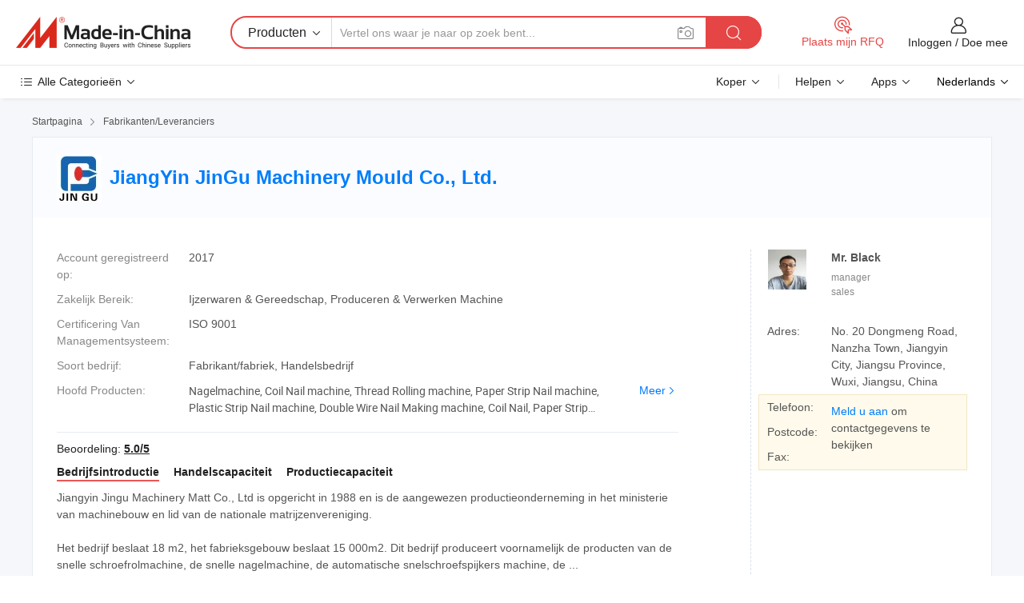

--- FILE ---
content_type: text/html;charset=UTF-8
request_url: https://nl.made-in-china.com/co_jingumachinery/
body_size: 26074
content:
<!DOCTYPE HTML>
<html lang="nl">
<head>
    <meta content="text/html; charset=utf-8" http-equiv="Content-Type" />
	<link rel="dns-prefetch" href="//www.micstatic.com">
    <link rel="dns-prefetch" href="//image.made-in-china.com">
    <link rel="dns-prefetch" href="//www.made-in-china.com">
    <link rel="dns-prefetch" href="//pylon.micstatic.com">
    <link rel="dns-prefetch" href="//expo.made-in-china.com">
    <link rel="dns-prefetch" href="//world.made-in-china.com">
    <link rel="dns-prefetch" href="//pic.made-in-china.com">
    <link rel="dns-prefetch" href="//fa.made-in-china.com">
    <meta http-equiv="X-UA-Compatible" content="IE=Edge, chrome=1" />
    <meta name="renderer" content="webkit" />
            <title>China Nagelmachine Fabrikant, Coil Nail machine, Thread Rolling machine Leverancier - JiangYin JinGu Machinery Mould Co., Ltd.</title>
            <meta name="Keywords" content="JiangYin JinGu Machinery Mould Co., Ltd., Nagelmachine, Coil Nail machine Leverancier, Thread Rolling machine" />
                        <meta name="Description" content="China Nagelmachine Leverancier, Coil Nail machine, Thread Rolling machine Fabrikanten/ Leveranciers - JiangYin JinGu Machinery Mould Co., Ltd." />
            <link rel="canonical" href="https://nl.made-in-china.com/co_jingumachinery/" />
    <link rel="stylesheet" type="text/css" href="https://www.micstatic.com/common/css/global_bdef139a.css" media="all">
    <link rel="stylesheet" type="text/css" href="https://www.micstatic.com/athena/css/free-2017/global_c7e13990.css" media="all">
    <link rel="stylesheet" type="text/css" href="https://www.micstatic.com/common/js/assets/artDialog/2.0.0/skins/default_9d77dce2.css" />
        <link rel="stylesheet" href="https://www.micstatic.com/athena/css/free-2017/company_03c30fa9.css">
    <link rel="stylesheet" type="text/css" href="https://www.micstatic.com/common/future/core/style/future-pure_199380fc.css" media="all"/>
<link rel="stylesheet" type="text/css" href="https://www.micstatic.com/envo/css/9710-base/index_5f671d8f.css" media="all"/>
    <link rel="stylesheet" type="text/css" href="https://www.micstatic.com/envo/css/userReaction/common_ab4c0cd2.css" media="all"/>
    <link rel="stylesheet" type="text/css" href="https://www.micstatic.com/envo/css/userReaction/noData_2d76d811.css" media="all"/>
    <link rel="stylesheet" type="text/css" href="https://www.micstatic.com/envo/reactionList/dist/reviewDisplay_178341e4.css" media="all"/>
    <link rel="stylesheet" type="text/css" href="https://www.micstatic.com/envo/css/userReaction/picture-vo-new_5a441115.css" media="all"/>
    <!--[if IE]>
<script type="text/javascript" src="https://www.micstatic.com/common/js/libs/json2/json2_fad58c0e.js" charset="utf-8" ></script><![endif]-->
<script type="text/javascript" src="https://www.micstatic.com/common/js/libs/jquery_2ad57377.js" charset="utf-8" ></script><script type="text/javascript" src="https://www.micstatic.com/common/js/libs/class.0.3.2_2c7a4288.js" charset="utf-8" ></script><!-- Polyfill Code Begin --><script chaset="utf-8" type="text/javascript" src="https://www.micstatic.com/polyfill/polyfill-simplify_eb12d58d.js"></script><!-- Polyfill Code End --></head>
<body class="res-wrapper" probe-clarity="false" >
    <div style="position:absolute;top:0;left:0;width:1px;height:1px;overflow:hidden">
        <img src="//stat.made-in-china.com/event/rec.gif?type=0&data=%7B%22layout%22%3A%22-1%22%2C%22ct%22%3A%222%22%2C%22pos%22%3A0%2C%22random%22%3A%220%22%2C%22c%22%3A%221%22%2C%22clist%22%3A%5B%7B%22id%22%3A%221751428772%22%2C%22f%22%3A2%2C%22list%22%3A%5B%7B%22id%22%3A%221953860521%22%2C%22t%22%3A0%2C%22f%22%3A2%7D%2C%7B%22id%22%3A%222119185082%22%2C%22t%22%3A0%2C%22f%22%3A2%7D%2C%7B%22id%22%3A%222119185082%22%2C%22t%22%3A0%2C%22f%22%3A2%7D%5D%7D%2C%7B%22id%22%3A%22616642834%22%2C%22f%22%3A2%2C%22list%22%3A%5B%7B%22id%22%3A%222001274535%22%2C%22t%22%3A0%2C%22f%22%3A2%7D%2C%7B%22id%22%3A%221984720562%22%2C%22t%22%3A0%2C%22f%22%3A2%7D%2C%7B%22id%22%3A%221984720562%22%2C%22t%22%3A0%2C%22f%22%3A2%7D%5D%7D%2C%7B%22id%22%3A%221931796334%22%2C%22f%22%3A2%2C%22list%22%3A%5B%7B%22id%22%3A%222074965062%22%2C%22t%22%3A0%2C%22f%22%3A2%7D%2C%7B%22id%22%3A%222174109335%22%2C%22t%22%3A0%2C%22f%22%3A2%7D%2C%7B%22id%22%3A%221961570971%22%2C%22t%22%3A0%2C%22f%22%3A2%7D%5D%7D%2C%7B%22id%22%3A%221752454592%22%2C%22f%22%3A2%2C%22list%22%3A%5B%7B%22id%22%3A%222105676982%22%2C%22t%22%3A0%2C%22f%22%3A2%7D%2C%7B%22id%22%3A%222105625822%22%2C%22t%22%3A0%2C%22f%22%3A2%7D%5D%7D%2C%7B%22id%22%3A%22625770442%22%2C%22f%22%3A2%2C%22list%22%3A%5B%7B%22id%22%3A%222042741572%22%2C%22t%22%3A0%2C%22f%22%3A2%7D%2C%7B%22id%22%3A%222025628542%22%2C%22t%22%3A0%2C%22f%22%3A2%7D%2C%7B%22id%22%3A%222025628542%22%2C%22t%22%3A0%2C%22f%22%3A2%7D%5D%7D%5D%7D&st=1769399402925"/>
    </div>
    <input id="rfqClickData" type="hidden" value="type=2&data=%7B%22layout%22%3A%22-1%22%2C%22ct%22%3A%222%22%2C%22pos%22%3A0%2C%22random%22%3A%220%22%2C%22c%22%3A%221%22%7D&st=1769399402925&rfqc=1" />
    <input id="rootpath" type="hidden" value="" />
    <input type="hidden" id="loginUserName" value="jingumachinery"/>
    <input type="hidden" id="enHomeUrl" value="https://jingumachinery.en.made-in-china.com"/>
    <input type="hidden" id="pureFreeUrlType" value="false"/>
    <input type="hidden" name="user_behavior_trace_id" id="user_behavior_trace_id" value="1jfs6og0uf91v"/>
        <input type="hidden" id="contactUrlParam" value="?plant=nl&from=shrom&type=down&page=home">
    <div id="header" ></div>
<script>
    function headerMlanInit() {
        const funcName = 'headerMlan';
        const app = new window[funcName]({target: document.getElementById('header'), props: {props: {"pageType":18,"logoTitle":"Fabrikanten en Leveranciers","logoUrl":null,"base":{"buyerInfo":{"service":"Service","newUserGuide":"Gids voor Beginners","auditReport":"Audited Suppliers' Reports","meetSuppliers":"Meet Suppliers","onlineTrading":"Secured Trading Service","buyerCenter":"Koperscentrum","contactUs":"Contact met ons op","search":"Zoeken","prodDirectory":"Product Directory","supplierDiscover":"Supplier Discover","sourcingRequest":"Post Sourcing-aanvraag","quickLinks":"Quick Links","myFavorites":"Mijn Favorieten","visitHistory":"Browsegeschiedenis","buyer":"Koper","blog":"Zakelijke Inzichten"},"supplierInfo":{"supplier":"Leverancier","joinAdvance":"加入高级会员","tradeServerMarket":"外贸服务市场","memberHome":"外贸e家","cloudExpo":"Smart Expo云展会","onlineTrade":"交易服务","internationalLogis":"国际物流","northAmericaBrandSailing":"北美全渠道出海","micDomesticTradeStation":"中国制造网内贸站"},"helpInfo":{"whyMic":"Why Made-in-China.com","auditSupplierWay":"Hoe controleren wij leveranciers","securePaymentWay":"Hoe beveiligen wij betalingen","submitComplaint":"Dien een klacht in","contactUs":"Contact met ons op","faq":"FAQ","help":"Helpen"},"appsInfo":{"downloadApp":"Download App!","forBuyer":"Voor Koper","forSupplier":"Voor Leverancier","exploreApp":"Ontdek exclusieve app-kortingen","apps":"Apps"},"languages":[{"lanCode":0,"simpleName":"en","name":"English","value":"http://jingumachinery.en.made-in-china.com/co_jingumachinery/"},{"lanCode":5,"simpleName":"es","name":"Español","value":"https://es.made-in-china.com/co_jingumachinery/"},{"lanCode":4,"simpleName":"pt","name":"Português","value":"https://pt.made-in-china.com/co_jingumachinery/"},{"lanCode":2,"simpleName":"fr","name":"Français","value":"https://fr.made-in-china.com/co_jingumachinery/"},{"lanCode":3,"simpleName":"ru","name":"Русский язык","value":"https://ru.made-in-china.com/co_jingumachinery/"},{"lanCode":8,"simpleName":"it","name":"Italiano","value":"https://it.made-in-china.com/co_jingumachinery/"},{"lanCode":6,"simpleName":"de","name":"Deutsch","value":"https://de.made-in-china.com/co_jingumachinery/"},{"lanCode":7,"simpleName":"nl","name":"Nederlands","value":"https://nl.made-in-china.com/co_jingumachinery/"},{"lanCode":9,"simpleName":"sa","name":"العربية","value":"https://sa.made-in-china.com/co_jingumachinery/"},{"lanCode":11,"simpleName":"kr","name":"한국어","value":"https://kr.made-in-china.com/co_jingumachinery/"},{"lanCode":10,"simpleName":"jp","name":"日本語","value":"https://jp.made-in-china.com/co_jingumachinery/"},{"lanCode":12,"simpleName":"hi","name":"हिन्दी","value":"https://hi.made-in-china.com/co_jingumachinery/"},{"lanCode":13,"simpleName":"th","name":"ภาษาไทย","value":"https://th.made-in-china.com/co_jingumachinery/"},{"lanCode":14,"simpleName":"tr","name":"Türkçe","value":"https://tr.made-in-china.com/co_jingumachinery/"},{"lanCode":15,"simpleName":"vi","name":"Tiếng Việt","value":"https://vi.made-in-china.com/co_jingumachinery/"},{"lanCode":16,"simpleName":"id","name":"Bahasa Indonesia","value":"https://id.made-in-china.com/co_jingumachinery/"}],"showMlan":true,"showRules":false,"rules":"Rules","language":"nl","menu":"Menu","subTitle":null,"subTitleLink":null,"stickyInfo":null},"categoryRegion":{"categories":"Alle Categorieën","categoryList":[{"name":"Landbouw & Voeding","value":"https://nl.made-in-china.com/category1_Agriculture-Food/Agriculture-Food_usssssssss.html","catCode":"1000000000"},{"name":"Kleding & Toebehoren","value":"https://nl.made-in-china.com/category1_Apparel-Accessories/Apparel-Accessories_uussssssss.html","catCode":"1100000000"},{"name":"Kunst Artikels & Ambachten","value":"https://nl.made-in-china.com/category1_Arts-Crafts/Arts-Crafts_uyssssssss.html","catCode":"1200000000"},{"name":"Auto Parts","value":"https://nl.made-in-china.com/category1_Auto-Motorcycle-Parts-Accessories/Auto-Motorcycle-Parts-Accessories_yossssssss.html","catCode":"2900000000"},{"name":"Tassen & Geschenkdozen","value":"https://nl.made-in-china.com/category1_Bags-Cases-Boxes/Bags-Cases-Boxes_yhssssssss.html","catCode":"2600000000"},{"name":"Chemische Stoffen","value":"https://nl.made-in-china.com/category1_Chemicals/Chemicals_uissssssss.html","catCode":"1300000000"},{"name":"Computer Producten","value":"https://nl.made-in-china.com/category1_Computer-Products/Computer-Products_iissssssss.html","catCode":"3300000000"},{"name":"Bouw & Decoratie Materialen","value":"https://nl.made-in-china.com/category1_Construction-Decoration/Construction-Decoration_ugssssssss.html","catCode":"1500000000"},{"name":"Consument Elektronica's","value":"https://nl.made-in-china.com/category1_Consumer-Electronics/Consumer-Electronics_unssssssss.html","catCode":"1400000000"},{"name":"Elektrotechniek & Elektronica's","value":"https://nl.made-in-china.com/category1_Electrical-Electronics/Electrical-Electronics_uhssssssss.html","catCode":"1600000000"},{"name":"Meubilair","value":"https://nl.made-in-china.com/category1_Furniture/Furniture_yessssssss.html","catCode":"2700000000"},{"name":"Gezondheid & Geneeskunde","value":"https://nl.made-in-china.com/category1_Health-Medicine/Health-Medicine_uessssssss.html","catCode":"1700000000"},{"name":"Industriële Apparaturen & Onderdelen","value":"https://nl.made-in-china.com/category1_Industrial-Equipment-Components/Industrial-Equipment-Components_inssssssss.html","catCode":"3400000000"},{"name":"Instrumenten & Meters","value":"https://nl.made-in-china.com/category1_Instruments-Meters/Instruments-Meters_igssssssss.html","catCode":"3500000000"},{"name":"Lichte Industrie & Dagelijks Gebruik","value":"https://nl.made-in-china.com/category1_Light-Industry-Daily-Use/Light-Industry-Daily-Use_urssssssss.html","catCode":"1800000000"},{"name":"Licht & Verlichting","value":"https://nl.made-in-china.com/category1_Lights-Lighting/Lights-Lighting_isssssssss.html","catCode":"3000000000"},{"name":"Produceren & Verwerken Machine","value":"https://nl.made-in-china.com/category1_Manufacturing-Processing-Machinery/Manufacturing-Processing-Machinery_uossssssss.html","catCode":"1900000000"},{"name":"Metallurgische, Mineralen & Energie","value":"https://nl.made-in-china.com/category1_Metallurgy-Mineral-Energy/Metallurgy-Mineral-Energy_ysssssssss.html","catCode":"2000000000"},{"name":"Kantoorartikelen","value":"https://nl.made-in-china.com/category1_Office-Supplies/Office-Supplies_yrssssssss.html","catCode":"2800000000"},{"name":"Verpakking & Printing","value":"https://nl.made-in-china.com/category1_Packaging-Printing/Packaging-Printing_ihssssssss.html","catCode":"3600000000"},{"name":"Veiligheid & Bescherming","value":"https://nl.made-in-china.com/category1_Security-Protection/Security-Protection_ygssssssss.html","catCode":"2500000000"},{"name":"Diensten","value":"https://nl.made-in-china.com/category1_Service/Service_ynssssssss.html","catCode":"2400000000"},{"name":"Sportartikelen & Vrijetijds","value":"https://nl.made-in-china.com/category1_Sporting-Goods-Recreation/Sporting-Goods-Recreation_iussssssss.html","catCode":"3100000000"},{"name":"Textiel","value":"https://nl.made-in-china.com/category1_Textile/Textile_yussssssss.html","catCode":"2100000000"},{"name":"Ijzerwaren & Gereedschap","value":"https://nl.made-in-china.com/category1_Tools-Hardware/Tools-Hardware_iyssssssss.html","catCode":"3200000000"},{"name":"Speelgoed","value":"https://nl.made-in-china.com/category1_Toys/Toys_yyssssssss.html","catCode":"2200000000"},{"name":"Vervoer","value":"https://nl.made-in-china.com/category1_Transportation/Transportation_yissssssss.html","catCode":"2300000000"}],"more":"Meer"},"searchRegion":{"show":false,"lookingFor":"Vertel ons waar je naar op zoek bent...","homeUrl":"//nl.made-in-china.com","products":"Producten","suppliers":"Leveranciers","auditedFactory":"Audited Factory","uploadImage":"Afbeelding uploaden","max20MbPerImage":"Maximaal 20 MB per afbeelding","yourRecentKeywords":"Uw Recente Zoekwoorden","clearHistory":"Wis de geschiedenis","popularSearches":"Verwante Opzoekopdrachten","relatedSearches":"Meer","more":null,"maxSizeErrorMsg":"Upload mislukt. De maximale afbeeldingsgrootte is 20 MB.","noNetworkErrorMsg":"Geen netwerkverbinding. Controleer uw netwerkinstellingen en probeer het opnieuw.","uploadFailedErrorMsg":"Upload mislukt. Onjuist afbeeldingsformaat. Ondersteunde formaten: JPG, PNG, BMP.","relatedList":null,"relatedTitle":null,"relatedTitleLink":null,"formParams":null,"mlanFormParams":{"keyword":null,"inputkeyword":null,"type":null,"currentTab":null,"currentPage":null,"currentCat":null,"currentRegion":null,"currentProp":null,"submitPageUrl":null,"parentCat":null,"otherSearch":null,"currentAllCatalogCodes":null,"sgsMembership":null,"memberLevel":null,"topOrder":null,"size":null,"more":"meer","less":"less","staticUrl50":null,"staticUrl10":null,"staticUrl30":null,"condition":"0","conditionParamsList":[{"condition":"0","conditionName":null,"action":"https://nl.made-in-china.com/quality-china-product/middleSearch","searchUrl":null,"inputPlaceholder":null},{"condition":"1","conditionName":null,"action":"/companySearch?keyword=#word#","searchUrl":null,"inputPlaceholder":null}]},"enterKeywordTips":"Voer a.u.b. minimaal een trefwoord in voor uw zoekopdracht.","openMultiSearch":false},"frequentRegion":{"rfq":{"rfq":"Plaats mijn RFQ","searchRfq":"Search RFQs","acquireRfqHover":"Vertel ons wat u nodig heeft en probeer op de gemakkelijke manier offertes !op te vragen","searchRfqHover":"Discover quality RFQs and connect with big-budget buyers"},"account":{"account":"Rekening","signIn":"Inloggen","join":"Doe mee","newUser":"Nieuwe Gebruiker","joinFree":"Gratis lid worden","or":"Of","socialLogin":"Door te klikken op Aanmelden, Gratis lid worden of Doorgaan met Facebook, Linkedin, Twitter, Google, %s ga ik akkoord met de %sUser Agreement%s en het %sPrivacy Policy%s","message":"Berichten","quotes":"Citaten","orders":"Bestellingen","favorites":"Favorieten","visitHistory":"Browsegeschiedenis","postSourcingRequest":"Post Sourcing-aanvraag","hi":"Hallo","signOut":"Afmelden","manageProduct":"Producten beheren","editShowroom":"Showroom bewerken","username":"","userType":null,"foreignIP":true,"currentYear":2026,"userAgreement":"Gebruikersovereenkomst","privacyPolicy":"Privacybeleid"},"message":{"message":"Berichten","signIn":"Inloggen","join":"Doe mee","newUser":"Nieuwe Gebruiker","joinFree":"Gratis lid worden","viewNewMsg":"Sign in to view the new messages","inquiry":"Aanvraag","rfq":"RFQs","awaitingPayment":"Awaiting payments","chat":"Chatten","awaitingQuotation":"In afwachting van offertes"},"cart":{"cart":"Onderzoeksmand"}},"busiRegion":null,"previewRegion":null}}});
		const hoc=o=>(o.__proto__.$get=function(o){return this.$$.ctx[this.$$.props[o]]},o.__proto__.$getKeys=function(){return Object.keys(this.$$.props)},o.__proto__.$getProps=function(){return this.$get("props")},o.__proto__.$setProps=function(o){var t=this.$getKeys(),s={},p=this;t.forEach(function(o){s[o]=p.$get(o)}),s.props=Object.assign({},s.props,o),this.$set(s)},o.__proto__.$help=function(){console.log("\n            $set(props): void             | 设置props的值\n            $get(key: string): any        | 获取props指定key的值\n            $getKeys(): string[]          | 获取props所有key\n            $getProps(): any              | 获取props里key为props的值（适用nail）\n            $setProps(params: any): void  | 设置props里key为props的值（适用nail）\n            $on(ev, callback): func       | 添加事件监听，返回移除事件监听的函数\n            $destroy(): void              | 销毁组件并触发onDestroy事件\n        ")},o);
        window[`${funcName}Api`] = hoc(app);
    };
</script><script type="text/javascript" crossorigin="anonymous" onload="headerMlanInit()" src="https://www.micstatic.com/nail/pc/header-mlan_6f301846.js"></script>    <div class="page">
        <div class="grid">
<div class="crumb">
    <span>
                    <a rel="nofollow" href="//nl.made-in-china.com/">
                    <span>Startpagina</span>
        </a>
    </span>
    <i class="micon">&#xe008;</i>
    <span>
                                  <a href="https://nl.made-in-china.com/html/category.html">
                            <span>Fabrikanten/Leveranciers</span>
            </a>
            </span>
    </div>
<input type="hidden" id="sensor_pg_v" value="cid:bqhxuiHEVGDr,tp:104,stp:10401,sst:free"/>
<input type="hidden" id="lan" value="nl">
<input type="hidden" name="lanCode" value="7">
<script class="J-mlan-config" type="text/data-lang" data-lang="nl">
    {
        "keywordRequired": "Voer a.u.b. minimaal een trefwoord in voor uw zoekopdracht.",
        "ratingReviews": "Beoordelingen en Recensies",
        "selectOptions": ["Toprecensies", "Meest Recente"],
        "overallReviews": {
            "title": "Algemene Beoordelingen",
            "reviews": "Beoordelingen",
            "star": "Ster"
        },
        "customerSatisfaction": {
            "title": "Klanttevredenheid",
            "response": "Antwoord",
            "service": "Service",
            "quality": "Kwaliteit",
            "delivery": "Levering"
        },
        "reviewDetails": {
            "title": "Details Bekijken",
            "verifiedPurchase": "Geverifieerde aankoop",
            "showPlace": {
                "publicShow": "Public show",
                "publicShowInProtection": "Public show (Protection period)",
                "onlyInVo": "Only show in VO"
            },
            "modified": "Gewijzigd",
            "myReview": "Mijn recensie"
        },
        "pager": {
            "goTo": "Ga naar",
            "page": "Bladzijde",
            "next": "Volgend",
            "prev": "Vorige",
            "confirm": "Bevestig"
        },
        "loadingTip": "Bezig met laden",
        "foldingReviews": "Bekijk beoordelingen van vouwen",
        "noInfoTemporarily": "Tijdelijk geen informatie."
    }
</script><div class="page-com-detail-wrap">
    <div class="main-block page-com-detail-info" faw-module="contact_ds" faw-exposure ads-data="">
        <div class="com-top">
            <div class="com-act">
            </div>
            <div class="com-name">
                                    <div class="com-logo">
                        <img src="//www.micstatic.com/athena/img/transparent.png" data-original="//image.made-in-china.com/206f0j00ctpTHdIEBazg/JiangYin-JinGu-Machinery-Mould-Co-Ltd-.webp" alt="JiangYin JinGu Machinery Mould Co., Ltd." title="JiangYin JinGu Machinery Mould Co., Ltd."/>
                    </div>
                <div class="com-name-txt">
                    <table>
                        <tr>
                            <td>
                                <a href="https://nl.made-in-china.com/co_jingumachinery/">
                                    <h1>JiangYin JinGu Machinery Mould Co., Ltd.</h1>
                                </a>
                            </td>
                        </tr>
                    </table>
                </div>
            </div>
        </div>
                        <div class="com-info-wp J-com-info-wp">
                    <div class="info-content">
                        <div class="person">
                            <div class="pic">
                                <div class="img-wp">
                                    <div class="img-cnt">
                                        <img height="65" width="48" src="//image.made-in-china.com/336f0j00VEDYwesJnGcI/made-in-china.jpg" alt="Avatar">
                                    </div>
                                </div>
                            </div>
                            <div class="txt">
                                                                    <div class="name">Mr. Black</div>
                                                                                                    <div class="manager">manager</div>
                                                                                                    <div class="manager">sales</div>
                                                            </div>
                        </div>
                        <div class="info-cont-wp">
                                                            <div class="item">
                                    <div class="label">
                                        Adres:
                                    </div>
                                    <div class="info">
                                        No. 20 Dongmeng Road, Nanzha Town, Jiangyin City, Jiangsu Province, Wuxi, Jiangsu, China
                                    </div>
                                </div>
                                                            <div class="sign-wp">
                                    <div class="info-l">
                                        <div class="info-l-item">Telefoon:</div>
                                        <div class="info-l-item">Postcode:</div>
                                        <div class="info-l-item">Fax:</div>
                                    </div>
                                    <div class="info-r">
                                        <table>
                                            <tr>
                                                <td>
                                                    <a rel='nofollow' href='javascript:;' class='J-company-sign'>Meld u aan</a> om contactgegevens te bekijken
                                                </td>
                                            </tr>
                                        </table>
                                    </div>
                                </div>
                                                    </div>
                    </div>
                    <div class="info-detal">
                        <div class="cnt">
                            <div class="item">
                                <div class="label">Account geregistreerd op:</div>
                                <div class="info">2017</div>
                            </div>
                                                            <div class="item">
                                    <div class="label">Zakelijk Bereik:</div>
                                    <div class="info">Ijzerwaren & Gereedschap, Produceren & Verwerken Machine</div>
                                </div>
                                                                                        <div class="item">
                                    <div class="label">Certificering Van Managementsysteem:</div>
                                    <div class="info">ISO 9001</div>
                                </div>
                                                                                        <div class="item">
                                    <div class="label">Soort bedrijf:</div>
                                    <div class="info">Fabrikant/fabriek, Handelsbedrijf</div>
                                </div>
                                                                                        <div class="item">
                                    <div class="label">Hoofd Producten:</div>
                                    <div class="info info-new">
                                        <div class="gray-link-span">
                                            Nagelmachine, Coil Nail machine, Thread Rolling machine, Paper Strip Nail machine, Plastic Strip Nail machine, Double Wire Nail Making machine, Coil Nail, Paper Strip Nail, Stainless Wire Nail, Nail Polish machine</div>
                                        <div class="more">
                                            <a href="https://nl.made-in-china.com/co_jingumachinery/product_group_s_s_1.html" target="_blank">Meer<i class="ob-icon icon-right"></i></a>
                                        </div>
                                    </div>
                                </div>
                                                    </div>
                        <div class="J-review-box overview-scores">
                                                                                        <div>
                                    <span class="rating-score">Beoordeling: <a target="_self" href="https://nl.made-in-china.com/co_jingumachinery/?showRating=1">5.0/5</a></span>
                                </div>
                                                                                </div>
                                                    <div class="desc">
                                <div class="desc-title J-tabs-title">
                                                                            <div class="tit active"><h2>Bedrijfsintroductie</h2></div>
                                                                                                                <div class="tit"><h2>Handelscapaciteit</h2></div>
                                                                                                                <div class="tit"><h2>Productiecapaciteit</h2></div>
                                                                    </div>
                                                                    <div class="detail active J-tabs-detail">
                                        <div class="txt J-more-cnt">
                                            <div class="desc-part J-more-cnt-part">
                                                Jiangyin Jingu Machinery Matt Co., Ltd is opgericht in 1988 en is de aangewezen productieonderneming in het ministerie van machinebouw en lid van de nationale matrijzenvereniging.<br /><br />Het bedrijf beslaat 18 m2, het fabrieksgebouw beslaat 15 000m2. Dit bedrijf produceert voornamelijk de producten van de snelle schroefrolmachine, de snelle nagelmachine, de automatische snelschroefspijkers machine, de ...
                                            </div>
                                                                                            <div class="desc-detail J-more-cnt-detail">
                                                    Jiangyin Jingu Machinery Matt Co., Ltd is opgericht in 1988 en is de aangewezen productieonderneming in het ministerie van machinebouw en lid van de nationale matrijzenvereniging.<br /><br />Het bedrijf beslaat 18 m2, het fabrieksgebouw beslaat 15 000m2. Dit bedrijf produceert voornamelijk de producten van de snelle schroefrolmachine, de snelle nagelmachine, de automatische snelschroefspijkers machine, de plastic Nail-arranking machine, het automatische nut papier Nail-arranking machine en de hoge snelheid tekenmachine etc., en de bijbehorende matrijzen. De producten worden verkocht in het hele land, En geëxporteerd over de hele wereld, zoals Amerika, Europa, Azië en Zuid-Amerika, etc.,<br /><br />is de technische kracht van dit bedrijf sterk, heeft verschillende design engineer en debugging technische personel, ons bedrijf onafhankelijk onderzocht en ontwikkelt, en introduceert de producten die worden geproduceerd door buitenlandse geavanceerde technologie, en is breed van toepassing in de industrie van hardware, nagelproductie en standaardcomponenten, etc., heeft de voordelen van een handige bediening, stabiele kwaliteit en een lange levensduur, etc.
                                                </div>
                                                                                    </div>
                                                                                    <div class="more">
                                                <a href="javascript:void(0);" class="J-more">Meer <i class="micon">&#xe006;</i></a>
                                                <a href="javascript:void(0);" class="J-less" style="display: none;">Minder <i class="micon">&#xe007;</i></a>
                                            </div>
                                                                            </div>
                                                                                                    <div class="detail J-tabs-detail">
                                        <div class="sr-comProfile-infos no-yes ">
				<div class="sr-comProfile-item">
			<div class="sr-comProfile-label">
				Internationale Handelsvoorwaarden (Incoterms):
			</div>
			<div class="sr-comProfile-fields">
				FOB, CFR, CIF
			</div>
		</div>
			<div class="sr-comProfile-item">
			<div class="sr-comProfile-label">
				Betalingsvoorwaarden:
			</div>
			<div class="sr-comProfile-fields">
				LC, T/T, D/P, PayPal
			</div>
		</div>
			<div class="sr-comProfile-item">
			<div class="sr-comProfile-label">Hoofdklant(en):</div>
			<div class="sr-comProfile-fields">
				<table class="table table-normal">
					<tr>
						<th>Bedrijfsnaam</th>
						<th>Land/Regio</th>
						<th>Producten Die u Levert</th>
					</tr>
											<tr>
							<td>BEA</td>
							<td>Brazilië</td>
							<td>NAILS</td>
						</tr>
									</table>
			</div>
		</div>
				<div class="sr-comProfile-item">
			<div class="sr-comProfile-label">Jaar Exporteren:</div>
			<div class="sr-comProfile-fields">2002-06-08</div>
		</div>
			<div class="sr-comProfile-item">
			<div class="sr-comProfile-label">Exportpercentage:</div>
			<div class="sr-comProfile-fields">>90%</div>
		</div>
			<div class="sr-comProfile-item">
			<div class="sr-comProfile-label">
				Belangrijkste Markten:
			</div>
			<div class="sr-comProfile-fields">
				Noord Amerika, Sud America, Oost-Europa, Zuid-Oost Azië, Africa, Oceanië, Midden-Oosten, Oost Azië, West-Europa
			</div>
		</div>
						<div class="sr-comProfile-item">
				<div class="sr-comProfile-label">Import- en Exportmodus:</div>
				<div class="sr-comProfile-fields">
					<span class="texts">Export via Agentschap</span>
									</div>
			</div>
						</div>
                                    </div>
                                                                                                    <div class="detail J-tabs-detail">
                                        <div class="sr-comProfile-infos no-yes ">
			<div class="sr-comProfile-item">
			<div class="sr-comProfile-label">
				Fabrieksadres:
			</div>
			<div class="sr-comProfile-fields">
				No. 20 Dongmeng Road, Nanzha Town, Jiangyin City, Jiangsu Province, Wuxi, Jiangsu, China
			</div>
		</div>
			<div class="sr-comProfile-item">
			<div class="sr-comProfile-label">Aantal Productielijnen:</div>
			<div class="sr-comProfile-fields">
				10
			</div>
		</div>
			<div class="sr-comProfile-item">
			<div class="sr-comProfile-label">Jaarlijkse Outputwaarde:</div>
			<div class="sr-comProfile-fields">
				US$2,5 Miljoen - US$5 Miljoen
			</div>
		</div>
			<div class="sr-comProfile-item">
			<div class="sr-comProfile-label">Ooit Jaarlijkse Output Van Hoofdproducten:</div>
			<div class="sr-comProfile-fields">
				<table class="table table-normal">
					<tr>
						<th>Productnaam</th>
						<th>Geproduceerde Eenheden (vorig jaar)</th>
					</tr>
											<tr>
							<td>coil nail machine</td>
							<td>60 Sets</td>
						</tr>
											<tr>
							<td>thread rolling machine</td>
							<td>100 Sets</td>
						</tr>
											<tr>
							<td>nail making machine</td>
							<td>80 Sets</td>
						</tr>
									</table>
			</div>
		</div>
	</div>
                                    </div>
                                                            </div>
                                            </div>
                </div>
            </div>
            <div class="main-block product-block" faw-module="Recommendation">
            <div class="main-block-title">
                <a rel="nofollow" href="https://nl.made-in-china.com/co_jingumachinery/product_group_s_s_1.html" class="product-more">
                    Meer<i class="ob-icon icon-right"></i>
                </a>
                <h2>Productlijst</h2>
            </div>
            <div class="main-block-wrap">
                <div class="prod-wrap">
											              <div class="prod-item" faw-exposure ads-data="pdid:hEFpcyQUHBkt,pcid:bqhxuiHEVGDr,a:1">
                  <div class="pic">
                      <div class="img-wp">
                          <div class="hv-align-inner">
                              <a href="https://nl.made-in-china.com/co_jingumachinery/product_High-Speed-Automatic-Steel-Wire-Nail-Making-Machine_yseosgugrg.html" ads-data="st:8,pdid:hEFpcyQUHBkt,pcid:bqhxuiHEVGDr,a:1">
                                                                        <img src="//www.micstatic.com/athena/img/transparent.png" data-original="//image.made-in-china.com/2f1j00PoUqkcKgnckb/High-Speed-Automatic-Steel-Wire-Nail-Making-Machine.jpg"
                                          alt="High Speed Automatische stalen draadnagelmachine" title="High Speed Automatische stalen draadnagelmachine">
                                                                </a>
                          </div>
                      </div>
                  </div>
                  <div class="sr-proList-txt">
                      <div class="sr-proList-name">
                          <a href="https://nl.made-in-china.com/co_jingumachinery/product_High-Speed-Automatic-Steel-Wire-Nail-Making-Machine_yseosgugrg.html" title="High Speed Automatische stalen draadnagelmachine" ads-data="st:1,pdid:hEFpcyQUHBkt,pcid:bqhxuiHEVGDr,a:1">
                              High Speed Automatische stalen draadnagelmachine
                          </a>
                      </div>
                                                <div class="sr-proList-price" title="FOB-prijs: US$15.000,00-20.000,00 / Stuk">
                              <span class="sr-proList-unit">FOB-prijs:</span>
                              <span class="sr-proList-num">US$15.000,00-20.000,00</span>
                              <span class="">/ Stuk</span>
                          </div>
                                                <div class="sr-proList-price" title="Minimale Bestelling: 1 Stuk">
                              <span class="sr-proList-unit">Minimale Bestelling: </span>
                              1 Stuk
                          </div>
                                          <a href="https://www.made-in-china.com/sendInquiry/prod_hEFpcyQUHBkt_bqhxuiHEVGDr.html?from=shrom&amp;page=home_spot&amp;plant=nl" target="_blank" class="btn sr-proList-btn" ads-data="st:5,pdid:hEFpcyQUHBkt,pcid:bqhxuiHEVGDr,a:1">Verstuur aanvraag</a>
                  </div>
              </div>
																	              <div class="prod-item" faw-exposure ads-data="pdid:QmFRcinjaXWG,pcid:bqhxuiHEVGDr,a:2">
                  <div class="pic">
                      <div class="img-wp">
                          <div class="hv-align-inner">
                              <a href="https://nl.made-in-china.com/co_jingumachinery/product_High-Speed-Automatic-Steel-Wire-Nail-Making-Machine_yseosgusng.html" ads-data="st:8,pdid:QmFRcinjaXWG,pcid:bqhxuiHEVGDr,a:2">
                                                                        <img src="//www.micstatic.com/athena/img/transparent.png" data-original="//image.made-in-china.com/2f1j00ckUoqjsrnbcR/High-Speed-Automatic-Steel-Wire-Nail-Making-Machine.jpg"
                                          alt="High Speed Automatische stalen draadnagelmachine" title="High Speed Automatische stalen draadnagelmachine">
                                                                </a>
                          </div>
                      </div>
                  </div>
                  <div class="sr-proList-txt">
                      <div class="sr-proList-name">
                          <a href="https://nl.made-in-china.com/co_jingumachinery/product_High-Speed-Automatic-Steel-Wire-Nail-Making-Machine_yseosgusng.html" title="High Speed Automatische stalen draadnagelmachine" ads-data="st:1,pdid:QmFRcinjaXWG,pcid:bqhxuiHEVGDr,a:2">
                              High Speed Automatische stalen draadnagelmachine
                          </a>
                      </div>
                                                <div class="sr-proList-price" title="FOB-prijs: US$17.500,00-19.000,00 / Stuk">
                              <span class="sr-proList-unit">FOB-prijs:</span>
                              <span class="sr-proList-num">US$17.500,00-19.000,00</span>
                              <span class="">/ Stuk</span>
                          </div>
                                                <div class="sr-proList-price" title="Minimale Bestelling: 1 Stuk">
                              <span class="sr-proList-unit">Minimale Bestelling: </span>
                              1 Stuk
                          </div>
                                          <a href="https://www.made-in-china.com/sendInquiry/prod_QmFRcinjaXWG_bqhxuiHEVGDr.html?from=shrom&amp;page=home_spot&amp;plant=nl" target="_blank" class="btn sr-proList-btn" ads-data="st:5,pdid:QmFRcinjaXWG,pcid:bqhxuiHEVGDr,a:2">Verstuur aanvraag</a>
                  </div>
              </div>
																	              <div class="prod-item" faw-exposure ads-data="pdid:CyiJDFHZMRcW,pcid:bqhxuiHEVGDr,a:3">
                  <div class="pic">
                      <div class="img-wp">
                          <div class="hv-align-inner">
                              <a href="https://nl.made-in-china.com/co_jingumachinery/product_Paper-Strip-Nail-Machine-for-Full-Head-Nail_rynnngrog.html" ads-data="st:8,pdid:CyiJDFHZMRcW,pcid:bqhxuiHEVGDr,a:3">
                                                                        <img src="//www.micstatic.com/athena/img/transparent.png" data-original="//image.made-in-china.com/2f1j00NERftuPhmabo/Paper-Strip-Nail-Machine-for-Full-Head-Nail.jpg"
                                          alt="Papierstripper voor nagelband met volledig hoofd" title="Papierstripper voor nagelband met volledig hoofd">
                                                                </a>
                          </div>
                      </div>
                  </div>
                  <div class="sr-proList-txt">
                      <div class="sr-proList-name">
                          <a href="https://nl.made-in-china.com/co_jingumachinery/product_Paper-Strip-Nail-Machine-for-Full-Head-Nail_rynnngrog.html" title="Papierstripper voor nagelband met volledig hoofd" ads-data="st:1,pdid:CyiJDFHZMRcW,pcid:bqhxuiHEVGDr,a:3">
                              Papierstripper voor nagelband met volledig hoofd
                          </a>
                      </div>
                                                <div class="sr-proList-price" title="FOB-prijs: US$38.000,00-42.000,00 / Stuk">
                              <span class="sr-proList-unit">FOB-prijs:</span>
                              <span class="sr-proList-num">US$38.000,00-42.000,00</span>
                              <span class="">/ Stuk</span>
                          </div>
                                                <div class="sr-proList-price" title="Minimale Bestelling: 1 Stuk">
                              <span class="sr-proList-unit">Minimale Bestelling: </span>
                              1 Stuk
                          </div>
                                          <a href="https://www.made-in-china.com/sendInquiry/prod_CyiJDFHZMRcW_bqhxuiHEVGDr.html?from=shrom&amp;page=home_spot&amp;plant=nl" target="_blank" class="btn sr-proList-btn" ads-data="st:5,pdid:CyiJDFHZMRcW,pcid:bqhxuiHEVGDr,a:3">Verstuur aanvraag</a>
                  </div>
              </div>
																	              <div class="prod-item" faw-exposure ads-data="pdid:RjiQptDEIUkq,pcid:bqhxuiHEVGDr,a:4">
                  <div class="pic">
                      <div class="img-wp">
                          <div class="hv-align-inner">
                              <a href="https://nl.made-in-china.com/co_jingumachinery/product_Belt-Drive-Wire-Nail-Machine_rynnyhyug.html" ads-data="st:8,pdid:RjiQptDEIUkq,pcid:bqhxuiHEVGDr,a:4">
                                                                        <img src="//www.micstatic.com/athena/img/transparent.png" data-original="//image.made-in-china.com/2f1j00WtfRzGrJFabP/Belt-Drive-Wire-Nail-Machine.jpg"
                                          alt="Draadborgmachine voor riemaandrijving" title="Draadborgmachine voor riemaandrijving">
                                                                </a>
                          </div>
                      </div>
                  </div>
                  <div class="sr-proList-txt">
                      <div class="sr-proList-name">
                          <a href="https://nl.made-in-china.com/co_jingumachinery/product_Belt-Drive-Wire-Nail-Machine_rynnyhyug.html" title="Draadborgmachine voor riemaandrijving" ads-data="st:1,pdid:RjiQptDEIUkq,pcid:bqhxuiHEVGDr,a:4">
                              Draadborgmachine voor riemaandrijving
                          </a>
                      </div>
                                                <div class="sr-proList-price" title="FOB-prijs: US$36.000,00-40.000,00 / Stuk">
                              <span class="sr-proList-unit">FOB-prijs:</span>
                              <span class="sr-proList-num">US$36.000,00-40.000,00</span>
                              <span class="">/ Stuk</span>
                          </div>
                                                <div class="sr-proList-price" title="Minimale Bestelling: 1 Stuk">
                              <span class="sr-proList-unit">Minimale Bestelling: </span>
                              1 Stuk
                          </div>
                                          <a href="https://www.made-in-china.com/sendInquiry/prod_RjiQptDEIUkq_bqhxuiHEVGDr.html?from=shrom&amp;page=home_spot&amp;plant=nl" target="_blank" class="btn sr-proList-btn" ads-data="st:5,pdid:RjiQptDEIUkq,pcid:bqhxuiHEVGDr,a:4">Verstuur aanvraag</a>
                  </div>
              </div>
																	              <div class="prod-item" faw-exposure ads-data="pdid:YNHQhclAYpko,pcid:bqhxuiHEVGDr,a:5">
                  <div class="pic">
                      <div class="img-wp">
                          <div class="hv-align-inner">
                              <a href="https://nl.made-in-china.com/co_jingumachinery/product_Steel-Belt-Paper-Strip-Nail-Machine_rynnghygg.html" ads-data="st:8,pdid:YNHQhclAYpko,pcid:bqhxuiHEVGDr,a:5">
                                                                        <img src="//www.micstatic.com/athena/img/transparent.png" data-original="//image.made-in-china.com/2f1j00LTGfbEHsTQcq/Steel-Belt-Paper-Strip-Nail-Machine.jpg"
                                          alt="Papierstripper met stalen banden" title="Papierstripper met stalen banden">
                                                                </a>
                          </div>
                      </div>
                  </div>
                  <div class="sr-proList-txt">
                      <div class="sr-proList-name">
                          <a href="https://nl.made-in-china.com/co_jingumachinery/product_Steel-Belt-Paper-Strip-Nail-Machine_rynnghygg.html" title="Papierstripper met stalen banden" ads-data="st:1,pdid:YNHQhclAYpko,pcid:bqhxuiHEVGDr,a:5">
                              Papierstripper met stalen banden
                          </a>
                      </div>
                                                <div class="sr-proList-price" title="FOB-prijs: US$38.000,00-42.000,00 / Stuk">
                              <span class="sr-proList-unit">FOB-prijs:</span>
                              <span class="sr-proList-num">US$38.000,00-42.000,00</span>
                              <span class="">/ Stuk</span>
                          </div>
                                                <div class="sr-proList-price" title="Minimale Bestelling: 1 Stuk">
                              <span class="sr-proList-unit">Minimale Bestelling: </span>
                              1 Stuk
                          </div>
                                          <a href="https://www.made-in-china.com/sendInquiry/prod_YNHQhclAYpko_bqhxuiHEVGDr.html?from=shrom&amp;page=home_spot&amp;plant=nl" target="_blank" class="btn sr-proList-btn" ads-data="st:5,pdid:YNHQhclAYpko,pcid:bqhxuiHEVGDr,a:5">Verstuur aanvraag</a>
                  </div>
              </div>
																	              <div class="prod-item" faw-exposure ads-data="pdid:zNKmpOQXAckh,pcid:bqhxuiHEVGDr,a:6">
                  <div class="pic">
                      <div class="img-wp">
                          <div class="hv-align-inner">
                              <a href="https://nl.made-in-china.com/co_jingumachinery/product_Concrete-Nail-Making-Machine-Automatic-India-Price_rgesygiog.html" ads-data="st:8,pdid:zNKmpOQXAckh,pcid:bqhxuiHEVGDr,a:6">
                                                                        <img src="//www.micstatic.com/athena/img/transparent.png" data-original="//image.made-in-china.com/2f1j00NGbUYaRIOwoh/Concrete-Nail-Making-Machine-Automatic-India-Price.jpg"
                                          alt="Concrete Spijker die tot Machine maken de Automatische Prijs van India" title="Concrete Spijker die tot Machine maken de Automatische Prijs van India">
                                                                </a>
                          </div>
                      </div>
                  </div>
                  <div class="sr-proList-txt">
                      <div class="sr-proList-name">
                          <a href="https://nl.made-in-china.com/co_jingumachinery/product_Concrete-Nail-Making-Machine-Automatic-India-Price_rgesygiog.html" title="Concrete Spijker die tot Machine maken de Automatische Prijs van India" ads-data="st:1,pdid:zNKmpOQXAckh,pcid:bqhxuiHEVGDr,a:6">
                              Concrete Spijker die tot Machine maken de Automatische Prijs van India
                          </a>
                      </div>
                                                <div class="sr-proList-price" title="FOB-prijs: US$12.000,00-20.000,00 / Stuk">
                              <span class="sr-proList-unit">FOB-prijs:</span>
                              <span class="sr-proList-num">US$12.000,00-20.000,00</span>
                              <span class="">/ Stuk</span>
                          </div>
                                                <div class="sr-proList-price" title="Minimale Bestelling: 1 Stuk">
                              <span class="sr-proList-unit">Minimale Bestelling: </span>
                              1 Stuk
                          </div>
                                          <a href="https://www.made-in-china.com/sendInquiry/prod_zNKmpOQXAckh_bqhxuiHEVGDr.html?from=shrom&amp;page=home_spot&amp;plant=nl" target="_blank" class="btn sr-proList-btn" ads-data="st:5,pdid:zNKmpOQXAckh,pcid:bqhxuiHEVGDr,a:6">Verstuur aanvraag</a>
                  </div>
              </div>
																	              <div class="prod-item" faw-exposure ads-data="pdid:VsIxiXDGhYhk,pcid:bqhxuiHEVGDr,a:7">
                  <div class="pic">
                      <div class="img-wp">
                          <div class="hv-align-inner">
                              <a href="https://nl.made-in-china.com/co_jingumachinery/product_Circle-Head-Paper-Strip-Nail-Making-Machine_rynnnggeg.html" ads-data="st:8,pdid:VsIxiXDGhYhk,pcid:bqhxuiHEVGDr,a:7">
                                                                        <img src="//www.micstatic.com/athena/img/transparent.png" data-original="//image.made-in-china.com/2f1j00BtGUQpLnTEcl/Circle-Head-Paper-Strip-Nail-Making-Machine.jpg"
                                          alt="Spijker die van de Strook van het Document van de cirkel de HoofdMachine maken" title="Spijker die van de Strook van het Document van de cirkel de HoofdMachine maken">
                                                                </a>
                          </div>
                      </div>
                  </div>
                  <div class="sr-proList-txt">
                      <div class="sr-proList-name">
                          <a href="https://nl.made-in-china.com/co_jingumachinery/product_Circle-Head-Paper-Strip-Nail-Making-Machine_rynnnggeg.html" title="Spijker die van de Strook van het Document van de cirkel de HoofdMachine maken" ads-data="st:1,pdid:VsIxiXDGhYhk,pcid:bqhxuiHEVGDr,a:7">
                              Spijker die van de Strook van het Document van de cirkel de HoofdMachine maken
                          </a>
                      </div>
                                                <div class="sr-proList-price" title="FOB-prijs: US$38.000,00-42.000,00 / Stuk">
                              <span class="sr-proList-unit">FOB-prijs:</span>
                              <span class="sr-proList-num">US$38.000,00-42.000,00</span>
                              <span class="">/ Stuk</span>
                          </div>
                                                <div class="sr-proList-price" title="Minimale Bestelling: 1 Stuk">
                              <span class="sr-proList-unit">Minimale Bestelling: </span>
                              1 Stuk
                          </div>
                                          <a href="https://www.made-in-china.com/sendInquiry/prod_VsIxiXDGhYhk_bqhxuiHEVGDr.html?from=shrom&amp;page=home_spot&amp;plant=nl" target="_blank" class="btn sr-proList-btn" ads-data="st:5,pdid:VsIxiXDGhYhk,pcid:bqhxuiHEVGDr,a:7">Verstuur aanvraag</a>
                  </div>
              </div>
																	              <div class="prod-item" faw-exposure ads-data="pdid:asHEiODTgUhW,pcid:bqhxuiHEVGDr,a:8">
                  <div class="pic">
                      <div class="img-wp">
                          <div class="hv-align-inner">
                              <a href="https://nl.made-in-china.com/co_jingumachinery/product_Circle-Head-Paper-Strip-Nail-Collator_rynnnguog.html" ads-data="st:8,pdid:asHEiODTgUhW,pcid:bqhxuiHEVGDr,a:8">
                                                                        <img src="//www.micstatic.com/athena/img/transparent.png" data-original="//image.made-in-china.com/2f1j00LQfRTnItDEkg/Circle-Head-Paper-Strip-Nail-Collator.jpg"
                                          alt="Papierstrip met cirkelkop Nail Collator" title="Papierstrip met cirkelkop Nail Collator">
                                                                </a>
                          </div>
                      </div>
                  </div>
                  <div class="sr-proList-txt">
                      <div class="sr-proList-name">
                          <a href="https://nl.made-in-china.com/co_jingumachinery/product_Circle-Head-Paper-Strip-Nail-Collator_rynnnguog.html" title="Papierstrip met cirkelkop Nail Collator" ads-data="st:1,pdid:asHEiODTgUhW,pcid:bqhxuiHEVGDr,a:8">
                              Papierstrip met cirkelkop Nail Collator
                          </a>
                      </div>
                                                <div class="sr-proList-price" title="FOB-prijs: US$38.000,00-42.000,00 / Stuk">
                              <span class="sr-proList-unit">FOB-prijs:</span>
                              <span class="sr-proList-num">US$38.000,00-42.000,00</span>
                              <span class="">/ Stuk</span>
                          </div>
                                                <div class="sr-proList-price" title="Minimale Bestelling: 1 Stuk">
                              <span class="sr-proList-unit">Minimale Bestelling: </span>
                              1 Stuk
                          </div>
                                          <a href="https://www.made-in-china.com/sendInquiry/prod_asHEiODTgUhW_bqhxuiHEVGDr.html?from=shrom&amp;page=home_spot&amp;plant=nl" target="_blank" class="btn sr-proList-btn" ads-data="st:5,pdid:asHEiODTgUhW,pcid:bqhxuiHEVGDr,a:8">Verstuur aanvraag</a>
                  </div>
              </div>
																	              <div class="prod-item" faw-exposure ads-data="pdid:QyIEHjiYHRcK,pcid:bqhxuiHEVGDr,a:9">
                  <div class="pic">
                      <div class="img-wp">
                          <div class="hv-align-inner">
                              <a href="https://nl.made-in-china.com/co_jingumachinery/product_Paper-Strip-Nail-Machine-for-Circle-Head_rynnnesrg.html" ads-data="st:8,pdid:QyIEHjiYHRcK,pcid:bqhxuiHEVGDr,a:9">
                                                                        <img src="//www.micstatic.com/athena/img/transparent.png" data-original="//image.made-in-china.com/2f1j00UEGYfoLWDTbg/Paper-Strip-Nail-Machine-for-Circle-Head.jpg"
                                          alt="Papierstripper voor ringkop" title="Papierstripper voor ringkop">
                                                                </a>
                          </div>
                      </div>
                  </div>
                  <div class="sr-proList-txt">
                      <div class="sr-proList-name">
                          <a href="https://nl.made-in-china.com/co_jingumachinery/product_Paper-Strip-Nail-Machine-for-Circle-Head_rynnnesrg.html" title="Papierstripper voor ringkop" ads-data="st:1,pdid:QyIEHjiYHRcK,pcid:bqhxuiHEVGDr,a:9">
                              Papierstripper voor ringkop
                          </a>
                      </div>
                                                <div class="sr-proList-price" title="FOB-prijs: US$38.000,00-42.000,00 / Stuk">
                              <span class="sr-proList-unit">FOB-prijs:</span>
                              <span class="sr-proList-num">US$38.000,00-42.000,00</span>
                              <span class="">/ Stuk</span>
                          </div>
                                                <div class="sr-proList-price" title="Minimale Bestelling: 1 Stuk">
                              <span class="sr-proList-unit">Minimale Bestelling: </span>
                              1 Stuk
                          </div>
                                          <a href="https://www.made-in-china.com/sendInquiry/prod_QyIEHjiYHRcK_bqhxuiHEVGDr.html?from=shrom&amp;page=home_spot&amp;plant=nl" target="_blank" class="btn sr-proList-btn" ads-data="st:5,pdid:QyIEHjiYHRcK,pcid:bqhxuiHEVGDr,a:9">Verstuur aanvraag</a>
                  </div>
              </div>
																	              <div class="prod-item" faw-exposure ads-data="pdid:cwImfxSOnThd,pcid:bqhxuiHEVGDr,a:10">
                  <div class="pic">
                      <div class="img-wp">
                          <div class="hv-align-inner">
                              <a href="https://nl.made-in-china.com/co_jingumachinery/product_Automatic-Coiling-Machine-Manufacturing-Machinery_ouneuogsg.html" ads-data="st:8,pdid:cwImfxSOnThd,pcid:bqhxuiHEVGDr,a:10">
                                                                        <img src="//www.micstatic.com/athena/img/transparent.png" data-original="//image.made-in-china.com/2f1j00fqoRdSBzZIkH/Automatic-Coiling-Machine-Manufacturing-Machinery.jpg"
                                          alt="Automatische coiling machine productie machines" title="Automatische coiling machine productie machines">
                                                                </a>
                          </div>
                      </div>
                  </div>
                  <div class="sr-proList-txt">
                      <div class="sr-proList-name">
                          <a href="https://nl.made-in-china.com/co_jingumachinery/product_Automatic-Coiling-Machine-Manufacturing-Machinery_ouneuogsg.html" title="Automatische coiling machine productie machines" ads-data="st:1,pdid:cwImfxSOnThd,pcid:bqhxuiHEVGDr,a:10">
                              Automatische coiling machine productie machines
                          </a>
                      </div>
                                                <div class="sr-proList-price" title="FOB-prijs: US$12.000,00-20.000,00 / Stuk">
                              <span class="sr-proList-unit">FOB-prijs:</span>
                              <span class="sr-proList-num">US$12.000,00-20.000,00</span>
                              <span class="">/ Stuk</span>
                          </div>
                                                <div class="sr-proList-price" title="Minimale Bestelling: 1 Stuk">
                              <span class="sr-proList-unit">Minimale Bestelling: </span>
                              1 Stuk
                          </div>
                                          <a href="https://www.made-in-china.com/sendInquiry/prod_cwImfxSOnThd_bqhxuiHEVGDr.html?from=shrom&amp;page=home_spot&amp;plant=nl" target="_blank" class="btn sr-proList-btn" ads-data="st:5,pdid:cwImfxSOnThd,pcid:bqhxuiHEVGDr,a:10">Verstuur aanvraag</a>
                  </div>
              </div>
											                </div>
            </div>
        </div>
            <div class="main-block you-might-like" faw-module="YML_supplier">
            <div class="main-block-title">
                                    <h2>De Geselecteerde Leveranciers Die U Misschien Leuk Vindt</h2>
                            </div>
            <div class="main-block-wrap">
                                    <div class="supplier-item">
                                                    <div class="supplier-prod">
                                                                    <div class="prod-item" faw-exposure ads-data="pdid:WZzAbrNVhhfm,pcid:XBAGUKldfVYs,aid:nCtajwobLhiS,ads_srv_tp:ad_enhance,a:1">
                                        <div class="pic">
                                            <div class="img-wp">
                                                <div class="img-cnt">
                                                    <a href="https://nl.made-in-china.com/co_cnhylite/product_Straight-Type-Wire-Drawing-Machine-for-Nail-Making-Factory_uogirhsgyu.html" class="J-ads-data"
                                                       ads-data="st:8,pdid:WZzAbrNVhhfm,aid:nCtajwobLhiS,pcid:XBAGUKldfVYs,ads_srv_tp:ad_enhance,a:1">
                                                                                                                    <img src="//www.micstatic.com/athena/img/transparent.png" data-original="//image.made-in-china.com/2f1j00JyBkfZAsPFrG/Straight-Type-Wire-Drawing-Machine-for-Nail-Making-Factory.jpg"
                                                                 alt="Rechttrekdraadtekenmachine voor spijkerfabriek" title="Rechttrekdraadtekenmachine voor spijkerfabriek">
                                                                                                            </a>
                                                </div>
                                            </div>
                                        </div>
                                        <div class="txt">
                                            <div class="title">
                                                <a href="https://nl.made-in-china.com/co_cnhylite/product_Straight-Type-Wire-Drawing-Machine-for-Nail-Making-Factory_uogirhsgyu.html" title="Rechttrekdraadtekenmachine voor spijkerfabriek"
                                                   class="J-ads-data" ads-data="st:2,pdid:WZzAbrNVhhfm,aid:nCtajwobLhiS,pcid:XBAGUKldfVYs,ads_srv_tp:ad_enhance,a:1">
                                                    Rechttrekdraadtekenmachine voor spijkerfabriek
                                                </a>
                                            </div>
                                            <div class="act">
                                                <a href="//www.made-in-china.com/sendInquiry/prod_WZzAbrNVhhfm_XBAGUKldfVYs.html?plant=nl&from=shrom&type=down&page=home" target="_blank" rel="nofollow" class="btn btn-small btn-inquiry"
                                                   ads-data="st:24,pdid:WZzAbrNVhhfm,aid:nCtajwobLhiS,pcid:XBAGUKldfVYs,ads_srv_tp:ad_enhance,a:1">
                                                    Verstuur aanvraag </a>
                                            </div>
                                        </div>
                                    </div>
                                                                    <div class="prod-item" faw-exposure ads-data="pdid:nGZpjCaObtUh,pcid:XBAGUKldfVYs,aid:,ads_srv_tp:ad_enhance,a:2">
                                        <div class="pic">
                                            <div class="img-wp">
                                                <div class="img-cnt">
                                                    <a href="https://nl.made-in-china.com/co_cnhylite/product_Wire-Drawing-Machine-for-Nail-Making-Welding-Wire-Wire-Mesh-PC-Wire_yuuourgsry.html" class="J-ads-data"
                                                       ads-data="st:8,pdid:nGZpjCaObtUh,aid:,pcid:XBAGUKldfVYs,ads_srv_tp:ad_enhance,a:2">
                                                                                                                    <img src="//www.micstatic.com/athena/img/transparent.png" data-original="//image.made-in-china.com/2f1j00HFvcrAhPMMgO/Wire-Drawing-Machine-for-Nail-Making-Welding-Wire-Wire-Mesh-PC-Wire.jpg"
                                                                 alt="Draadtrekmachine voor spijkerproductie/lasdraad draadgaas/PC-draad" title="Draadtrekmachine voor spijkerproductie/lasdraad draadgaas/PC-draad">
                                                                                                            </a>
                                                </div>
                                            </div>
                                        </div>
                                        <div class="txt">
                                            <div class="title">
                                                <a href="https://nl.made-in-china.com/co_cnhylite/product_Wire-Drawing-Machine-for-Nail-Making-Welding-Wire-Wire-Mesh-PC-Wire_yuuourgsry.html" title="Draadtrekmachine voor spijkerproductie/lasdraad draadgaas/PC-draad"
                                                   class="J-ads-data" ads-data="st:2,pdid:nGZpjCaObtUh,aid:,pcid:XBAGUKldfVYs,ads_srv_tp:ad_enhance,a:2">
                                                    Draadtrekmachine voor spijkerproductie/lasdraad draadgaas/PC-draad
                                                </a>
                                            </div>
                                            <div class="act">
                                                <a href="//www.made-in-china.com/sendInquiry/prod_nGZpjCaObtUh_XBAGUKldfVYs.html?plant=nl&from=shrom&type=down&page=home" target="_blank" rel="nofollow" class="btn btn-small btn-inquiry"
                                                   ads-data="st:24,pdid:nGZpjCaObtUh,aid:,pcid:XBAGUKldfVYs,ads_srv_tp:ad_enhance,a:2">
                                                    Verstuur aanvraag </a>
                                            </div>
                                        </div>
                                    </div>
                                                                    <div class="prod-item" faw-exposure ads-data="pdid:nGZpjCaObtUh,pcid:XBAGUKldfVYs,aid:,ads_srv_tp:ad_enhance,a:3">
                                        <div class="pic">
                                            <div class="img-wp">
                                                <div class="img-cnt">
                                                    <a href="https://nl.made-in-china.com/co_cnhylite/product_Wire-Drawing-Machine-for-Nail-Making-Welding-Wire-Wire-Mesh-PC-Wire_yuuourgsry.html" class="J-ads-data"
                                                       ads-data="st:8,pdid:nGZpjCaObtUh,aid:,pcid:XBAGUKldfVYs,ads_srv_tp:ad_enhance,a:3">
                                                                                                                    <img src="//www.micstatic.com/athena/img/transparent.png" data-original="//image.made-in-china.com/2f1j00HFvcrAhPMMgO/Wire-Drawing-Machine-for-Nail-Making-Welding-Wire-Wire-Mesh-PC-Wire.jpg"
                                                                 alt="Draadtrekmachine voor spijkerproductie/lasdraad draadgaas/PC-draad" title="Draadtrekmachine voor spijkerproductie/lasdraad draadgaas/PC-draad">
                                                                                                            </a>
                                                </div>
                                            </div>
                                        </div>
                                        <div class="txt">
                                            <div class="title">
                                                <a href="https://nl.made-in-china.com/co_cnhylite/product_Wire-Drawing-Machine-for-Nail-Making-Welding-Wire-Wire-Mesh-PC-Wire_yuuourgsry.html" title="Draadtrekmachine voor spijkerproductie/lasdraad draadgaas/PC-draad"
                                                   class="J-ads-data" ads-data="st:2,pdid:nGZpjCaObtUh,aid:,pcid:XBAGUKldfVYs,ads_srv_tp:ad_enhance,a:3">
                                                    Draadtrekmachine voor spijkerproductie/lasdraad draadgaas/PC-draad
                                                </a>
                                            </div>
                                            <div class="act">
                                                <a href="//www.made-in-china.com/sendInquiry/prod_nGZpjCaObtUh_XBAGUKldfVYs.html?plant=nl&from=shrom&type=down&page=home" target="_blank" rel="nofollow" class="btn btn-small btn-inquiry"
                                                   ads-data="st:24,pdid:nGZpjCaObtUh,aid:,pcid:XBAGUKldfVYs,ads_srv_tp:ad_enhance,a:3">
                                                    Verstuur aanvraag </a>
                                            </div>
                                        </div>
                                    </div>
                                                            </div>
                                                <div class="supplier-info">
                            <div class="supplier-name">
                                                                <a href="https://nl.made-in-china.com/co_cnhylite/" class="J-ads-data" ads-data="st:3,pcid:XBAGUKldfVYs,a:1,aid:nCtajwobLhiS,ads_srv_tp:ad_enhance">Hebei Hylite Machinery Co., Ltd.</a>
                            </div>
                            <div class="supplier-memb">
                                                                    <div class="auth">
                                        <span class="auth-gold-span">
                                            <img width="16" class="auth-icon" src="//www.micstatic.com/athena/img/transparent.png" data-original="https://www.micstatic.com/common/img/icon-new/diamond_32.png?_v=1769151906518" alt="China Supplier - Diamond Member">Diamant Lid </span>
                                    </div>
                                                                                                    <div class="auth">
                                        <div class="as-logo shop-sign__as" reportUsable="reportUsable">
                                                <input type="hidden" value="XBAGUKldfVYs">
                                                <a href="https://nl.made-in-china.com/co_cnhylite/company_info.html" rel="nofollow" class="as-link">
                                                    <img width="16" class="auth-icon ico-audited" alt="Gecontroleerde Leverancier" src="//www.micstatic.com/athena/img/transparent.png" data-original="https://www.micstatic.com/common/img/icon-new/as-short.png?_v=1769151906518" ads-data="st:4,pcid:XBAGUKldfVYs,a:1">Gecontroleerde Leverancier <i class="micon">&#xe006;</i>
                                                </a>
                                        </div>
                                    </div>
                                                            </div>
                            <div class="supplier-txt">
                                                                    <div class="item">
                                        <div class="label">Soort bedrijf:</div>
                                        <div class="txt">Fabrikant/fabriek &amp; Handelsbedrijf</div>
                                    </div>
                                                                                                    <div class="item">
                                        <div class="label">Hoofd Producten:</div>
                                        <div class="txt">Staal draadtrekmachine, koudgewalste gewapende staalstaafmachine, staal draadstrangmachine, PC staalstaafmachine, gecombineerde draadtreklijn</div>
                                    </div>
                                                                                                    <div class="item">
                                        <div class="label">Stad/provincie:</div>
                                        <div class="txt">Cangzhou, Hebei, China</div>
                                    </div>
                                                            </div>
                        </div>
                    </div>
                                    <div class="supplier-item">
                                                    <div class="supplier-prod">
                                                                    <div class="prod-item" faw-exposure ads-data="pdid:WxaYBgpEFmhD,pcid:NbqnizeHHtDY,aid:cCHavnDVAIlO,ads_srv_tp:ad_enhance,a:1">
                                        <div class="pic">
                                            <div class="img-wp">
                                                <div class="img-cnt">
                                                    <a href="https://nl.made-in-china.com/co_xinruifeng/product_Flat-or-Net-Head-Coil-Nail-Building-Fasteners-Roofing-Nails_yssuyengig.html" class="J-ads-data"
                                                       ads-data="st:8,pdid:WxaYBgpEFmhD,aid:cCHavnDVAIlO,pcid:NbqnizeHHtDY,ads_srv_tp:ad_enhance,a:1">
                                                                                                                    <img src="//www.micstatic.com/athena/img/transparent.png" data-original="//image.made-in-china.com/2f1j00UtAodVSKMjbu/Flat-or-Net-Head-Coil-Nail-Building-Fasteners-Roofing-Nails.jpg"
                                                                 alt="Platte of Net Hoofd Coil Nagels Bouw Bevestigingsmiddelen Daknagels" title="Platte of Net Hoofd Coil Nagels Bouw Bevestigingsmiddelen Daknagels">
                                                                                                            </a>
                                                </div>
                                            </div>
                                        </div>
                                        <div class="txt">
                                            <div class="title">
                                                <a href="https://nl.made-in-china.com/co_xinruifeng/product_Flat-or-Net-Head-Coil-Nail-Building-Fasteners-Roofing-Nails_yssuyengig.html" title="Platte of Net Hoofd Coil Nagels Bouw Bevestigingsmiddelen Daknagels"
                                                   class="J-ads-data" ads-data="st:2,pdid:WxaYBgpEFmhD,aid:cCHavnDVAIlO,pcid:NbqnizeHHtDY,ads_srv_tp:ad_enhance,a:1">
                                                    Platte of Net Hoofd Coil Nagels Bouw Bevestigingsmiddelen Daknagels
                                                </a>
                                            </div>
                                            <div class="act">
                                                <a href="//www.made-in-china.com/sendInquiry/prod_WxaYBgpEFmhD_NbqnizeHHtDY.html?plant=nl&from=shrom&type=down&page=home" target="_blank" rel="nofollow" class="btn btn-small btn-inquiry"
                                                   ads-data="st:24,pdid:WxaYBgpEFmhD,aid:cCHavnDVAIlO,pcid:NbqnizeHHtDY,ads_srv_tp:ad_enhance,a:1">
                                                    Verstuur aanvraag </a>
                                            </div>
                                        </div>
                                    </div>
                                                                    <div class="prod-item" faw-exposure ads-data="pdid:WOItYbXCENUn,pcid:NbqnizeHHtDY,aid:,ads_srv_tp:ad_enhance,a:2">
                                        <div class="pic">
                                            <div class="img-wp">
                                                <div class="img-cnt">
                                                    <a href="https://nl.made-in-china.com/co_xinruifeng/product_High-Quality-HDG-Bright-Smooth-Shank-Nails-Finish-Nail-Collated-Framing-Nails-Roofing-Nails-Wire-Coil-Nails-with-CE-for-Pneumatic-Nailer-Wood-Pallet-Frame_uorneysghy.html" class="J-ads-data"
                                                       ads-data="st:8,pdid:WOItYbXCENUn,aid:,pcid:NbqnizeHHtDY,ads_srv_tp:ad_enhance,a:2">
                                                                                                                    <img src="//www.micstatic.com/athena/img/transparent.png" data-original="//image.made-in-china.com/2f1j00hQBcVMFCldgi/High-Quality-HDG-Bright-Smooth-Shank-Nails-Finish-Nail-Collated-Framing-Nails-Roofing-Nails-Wire-Coil-Nails-with-CE-for-Pneumatic-Nailer-Wood-Pallet-Frame.jpg"
                                                                 alt="Hoge kwaliteit HDG heldere gladde schachtspijkers / afwerkingsspijkers / samengevoegde frame spijkers / dakspijkers draadspoelspijkers met CE voor pneumatische spijkermachine en houten palletframe" title="Hoge kwaliteit HDG heldere gladde schachtspijkers / afwerkingsspijkers / samengevoegde frame spijkers / dakspijkers draadspoelspijkers met CE voor pneumatische spijkermachine en houten palletframe">
                                                                                                            </a>
                                                </div>
                                            </div>
                                        </div>
                                        <div class="txt">
                                            <div class="title">
                                                <a href="https://nl.made-in-china.com/co_xinruifeng/product_High-Quality-HDG-Bright-Smooth-Shank-Nails-Finish-Nail-Collated-Framing-Nails-Roofing-Nails-Wire-Coil-Nails-with-CE-for-Pneumatic-Nailer-Wood-Pallet-Frame_uorneysghy.html" title="Hoge kwaliteit HDG heldere gladde schachtspijkers / afwerkingsspijkers / samengevoegde frame spijkers / dakspijkers draadspoelspijkers met CE voor pneumatische spijkermachine en houten palletframe"
                                                   class="J-ads-data" ads-data="st:2,pdid:WOItYbXCENUn,aid:,pcid:NbqnizeHHtDY,ads_srv_tp:ad_enhance,a:2">
                                                    Hoge kwaliteit HDG heldere gladde schachtspijkers / afwerkingsspijkers / samengevoegde frame spijkers / dakspijkers draadspoelspijkers met CE voor pneumatische spijkermachine en houten palletframe
                                                </a>
                                            </div>
                                            <div class="act">
                                                <a href="//www.made-in-china.com/sendInquiry/prod_WOItYbXCENUn_NbqnizeHHtDY.html?plant=nl&from=shrom&type=down&page=home" target="_blank" rel="nofollow" class="btn btn-small btn-inquiry"
                                                   ads-data="st:24,pdid:WOItYbXCENUn,aid:,pcid:NbqnizeHHtDY,ads_srv_tp:ad_enhance,a:2">
                                                    Verstuur aanvraag </a>
                                            </div>
                                        </div>
                                    </div>
                                                                    <div class="prod-item" faw-exposure ads-data="pdid:WOItYbXCENUn,pcid:NbqnizeHHtDY,aid:,ads_srv_tp:ad_enhance,a:3">
                                        <div class="pic">
                                            <div class="img-wp">
                                                <div class="img-cnt">
                                                    <a href="https://nl.made-in-china.com/co_xinruifeng/product_High-Quality-HDG-Bright-Smooth-Shank-Nails-Finish-Nail-Collated-Framing-Nails-Roofing-Nails-Wire-Coil-Nails-with-CE-for-Pneumatic-Nailer-Wood-Pallet-Frame_uorneysghy.html" class="J-ads-data"
                                                       ads-data="st:8,pdid:WOItYbXCENUn,aid:,pcid:NbqnizeHHtDY,ads_srv_tp:ad_enhance,a:3">
                                                                                                                    <img src="//www.micstatic.com/athena/img/transparent.png" data-original="//image.made-in-china.com/2f1j00hQBcVMFCldgi/High-Quality-HDG-Bright-Smooth-Shank-Nails-Finish-Nail-Collated-Framing-Nails-Roofing-Nails-Wire-Coil-Nails-with-CE-for-Pneumatic-Nailer-Wood-Pallet-Frame.jpg"
                                                                 alt="Hoge kwaliteit HDG heldere gladde schachtspijkers / afwerkingsspijkers / samengevoegde frame spijkers / dakspijkers draadspoelspijkers met CE voor pneumatische spijkermachine en houten palletframe" title="Hoge kwaliteit HDG heldere gladde schachtspijkers / afwerkingsspijkers / samengevoegde frame spijkers / dakspijkers draadspoelspijkers met CE voor pneumatische spijkermachine en houten palletframe">
                                                                                                            </a>
                                                </div>
                                            </div>
                                        </div>
                                        <div class="txt">
                                            <div class="title">
                                                <a href="https://nl.made-in-china.com/co_xinruifeng/product_High-Quality-HDG-Bright-Smooth-Shank-Nails-Finish-Nail-Collated-Framing-Nails-Roofing-Nails-Wire-Coil-Nails-with-CE-for-Pneumatic-Nailer-Wood-Pallet-Frame_uorneysghy.html" title="Hoge kwaliteit HDG heldere gladde schachtspijkers / afwerkingsspijkers / samengevoegde frame spijkers / dakspijkers draadspoelspijkers met CE voor pneumatische spijkermachine en houten palletframe"
                                                   class="J-ads-data" ads-data="st:2,pdid:WOItYbXCENUn,aid:,pcid:NbqnizeHHtDY,ads_srv_tp:ad_enhance,a:3">
                                                    Hoge kwaliteit HDG heldere gladde schachtspijkers / afwerkingsspijkers / samengevoegde frame spijkers / dakspijkers draadspoelspijkers met CE voor pneumatische spijkermachine en houten palletframe
                                                </a>
                                            </div>
                                            <div class="act">
                                                <a href="//www.made-in-china.com/sendInquiry/prod_WOItYbXCENUn_NbqnizeHHtDY.html?plant=nl&from=shrom&type=down&page=home" target="_blank" rel="nofollow" class="btn btn-small btn-inquiry"
                                                   ads-data="st:24,pdid:WOItYbXCENUn,aid:,pcid:NbqnizeHHtDY,ads_srv_tp:ad_enhance,a:3">
                                                    Verstuur aanvraag </a>
                                            </div>
                                        </div>
                                    </div>
                                                            </div>
                                                <div class="supplier-info">
                            <div class="supplier-name">
                                                                <a href="https://nl.made-in-china.com/co_xinruifeng/" class="J-ads-data" ads-data="st:3,pcid:NbqnizeHHtDY,a:2,aid:cCHavnDVAIlO,ads_srv_tp:ad_enhance">Tianjin Xinruifeng Technology Co. Ltd</a>
                            </div>
                            <div class="supplier-memb">
                                                                    <div class="auth">
                                        <span class="auth-gold-span">
                                            <img width="16" class="auth-icon" src="//www.micstatic.com/athena/img/transparent.png" data-original="https://www.micstatic.com/common/img/icon-new/diamond_32.png?_v=1769151906518" alt="China Supplier - Diamond Member">Diamant Lid </span>
                                    </div>
                                                                                                    <div class="auth">
                                        <div class="as-logo shop-sign__as" reportUsable="reportUsable">
                                                <input type="hidden" value="NbqnizeHHtDY">
                                                <a href="https://nl.made-in-china.com/co_xinruifeng/company_info.html" rel="nofollow" class="as-link">
                                                    <img width="16" class="auth-icon ico-audited" alt="Gecontroleerde Leverancier" src="//www.micstatic.com/athena/img/transparent.png" data-original="https://www.micstatic.com/common/img/icon-new/as-short.png?_v=1769151906518" ads-data="st:4,pcid:NbqnizeHHtDY,a:2">Gecontroleerde Leverancier <i class="micon">&#xe006;</i>
                                                </a>
                                        </div>
                                    </div>
                                                            </div>
                            <div class="supplier-txt">
                                                                                                    <div class="item">
                                        <div class="label">Hoofd Producten:</div>
                                        <div class="txt">Gipsplaat Schroef, Houtschroef, Zelftappende Schroef, Zelfborende Schroef, Gips Schroef, Dakschroef, Spaanplaat Schroef, Aandrijfpin, Schroeven, Spijkers</div>
                                    </div>
                                                                                                    <div class="item">
                                        <div class="label">Stad/provincie:</div>
                                        <div class="txt">Tianjin, Tianjin, China</div>
                                    </div>
                                                            </div>
                        </div>
                    </div>
                                    <div class="supplier-item">
                                                    <div class="supplier-prod">
                                                                    <div class="prod-item" faw-exposure ads-data="pdid:QmlpbMFkbKRW,pcid:LFfTZgKMEzDe,aid:HjJAZKCEbWin,ads_srv_tp:ad_enhance,a:1">
                                        <div class="pic">
                                            <div class="img-wp">
                                                <div class="img-cnt">
                                                    <a href="https://nl.made-in-china.com/co_hebeisongwei/product_Straight-Line-Wire-Drawing-Machine-for-Nail-Making-Welding-Wire-Welded-Mesh_ysenohgshy.html" class="J-ads-data"
                                                       ads-data="st:8,pdid:QmlpbMFkbKRW,aid:HjJAZKCEbWin,pcid:LFfTZgKMEzDe,ads_srv_tp:ad_enhance,a:1">
                                                                                                                    <img src="//www.micstatic.com/athena/img/transparent.png" data-original="//image.made-in-china.com/2f1j00pMTqVoPhhKrB/Straight-Line-Wire-Drawing-Machine-for-Nail-Making-Welding-Wire-Welded-Mesh.jpg"
                                                                 alt="Rechtdraad trekmachine voor spijkerproductie lasdraad gelaste gaas" title="Rechtdraad trekmachine voor spijkerproductie lasdraad gelaste gaas">
                                                                                                            </a>
                                                </div>
                                            </div>
                                        </div>
                                        <div class="txt">
                                            <div class="title">
                                                <a href="https://nl.made-in-china.com/co_hebeisongwei/product_Straight-Line-Wire-Drawing-Machine-for-Nail-Making-Welding-Wire-Welded-Mesh_ysenohgshy.html" title="Rechtdraad trekmachine voor spijkerproductie lasdraad gelaste gaas"
                                                   class="J-ads-data" ads-data="st:2,pdid:QmlpbMFkbKRW,aid:HjJAZKCEbWin,pcid:LFfTZgKMEzDe,ads_srv_tp:ad_enhance,a:1">
                                                    Rechtdraad trekmachine voor spijkerproductie lasdraad gelaste gaas
                                                </a>
                                            </div>
                                            <div class="act">
                                                <a href="//www.made-in-china.com/sendInquiry/prod_QmlpbMFkbKRW_LFfTZgKMEzDe.html?plant=nl&from=shrom&type=down&page=home" target="_blank" rel="nofollow" class="btn btn-small btn-inquiry"
                                                   ads-data="st:24,pdid:QmlpbMFkbKRW,aid:HjJAZKCEbWin,pcid:LFfTZgKMEzDe,ads_srv_tp:ad_enhance,a:1">
                                                    Verstuur aanvraag </a>
                                            </div>
                                        </div>
                                    </div>
                                                                    <div class="prod-item" faw-exposure ads-data="pdid:uAHpxzTcJShd,pcid:LFfTZgKMEzDe,aid:HjJAZKCEbWin,ads_srv_tp:ad_enhance,a:2">
                                        <div class="pic">
                                            <div class="img-wp">
                                                <div class="img-cnt">
                                                    <a href="https://nl.made-in-china.com/co_hebeisongwei/product_Straight-Line-Metal-Wire-Drawing-Machine-for-Nail-Making-Welded-Mesh_yuenusoiig.html" class="J-ads-data"
                                                       ads-data="st:8,pdid:uAHpxzTcJShd,aid:HjJAZKCEbWin,pcid:LFfTZgKMEzDe,ads_srv_tp:ad_enhance,a:2">
                                                                                                                    <img src="//www.micstatic.com/athena/img/transparent.png" data-original="//image.made-in-china.com/2f1j00GuOeKvfnErkW/Straight-Line-Metal-Wire-Drawing-Machine-for-Nail-Making-Welded-Mesh.jpg"
                                                                 alt="Rechtdraad metalen draadtrekmachine voor spijkerproductie gelaste gaas" title="Rechtdraad metalen draadtrekmachine voor spijkerproductie gelaste gaas">
                                                                                                            </a>
                                                </div>
                                            </div>
                                        </div>
                                        <div class="txt">
                                            <div class="title">
                                                <a href="https://nl.made-in-china.com/co_hebeisongwei/product_Straight-Line-Metal-Wire-Drawing-Machine-for-Nail-Making-Welded-Mesh_yuenusoiig.html" title="Rechtdraad metalen draadtrekmachine voor spijkerproductie gelaste gaas"
                                                   class="J-ads-data" ads-data="st:2,pdid:uAHpxzTcJShd,aid:HjJAZKCEbWin,pcid:LFfTZgKMEzDe,ads_srv_tp:ad_enhance,a:2">
                                                    Rechtdraad metalen draadtrekmachine voor spijkerproductie gelaste gaas
                                                </a>
                                            </div>
                                            <div class="act">
                                                <a href="//www.made-in-china.com/sendInquiry/prod_uAHpxzTcJShd_LFfTZgKMEzDe.html?plant=nl&from=shrom&type=down&page=home" target="_blank" rel="nofollow" class="btn btn-small btn-inquiry"
                                                   ads-data="st:24,pdid:uAHpxzTcJShd,aid:HjJAZKCEbWin,pcid:LFfTZgKMEzDe,ads_srv_tp:ad_enhance,a:2">
                                                    Verstuur aanvraag </a>
                                            </div>
                                        </div>
                                    </div>
                                                                    <div class="prod-item" faw-exposure ads-data="pdid:OZAGSXWlnefJ,pcid:LFfTZgKMEzDe,aid:HjJAZKCEbWin,ads_srv_tp:ad_enhance,a:3">
                                        <div class="pic">
                                            <div class="img-wp">
                                                <div class="img-cnt">
                                                    <a href="https://nl.made-in-china.com/co_hebeisongwei/product_Factory-Price-CE-Certificate-Straight-Line-Wire-Drawing-Machine-for-Nail-Making-Wire-Mesh_uohugesoeu.html" class="J-ads-data"
                                                       ads-data="st:8,pdid:OZAGSXWlnefJ,aid:HjJAZKCEbWin,pcid:LFfTZgKMEzDe,ads_srv_tp:ad_enhance,a:3">
                                                                                                                    <img src="//www.micstatic.com/athena/img/transparent.png" data-original="//image.made-in-china.com/2f1j00isoWKnJzrPGu/Factory-Price-CE-Certificate-Straight-Line-Wire-Drawing-Machine-for-Nail-Making-Wire-Mesh.jpg"
                                                                 alt="Fabrieksprijs CE-certificaat rechte lijn draadtrekmachine voor spijkermaakdraadgaas" title="Fabrieksprijs CE-certificaat rechte lijn draadtrekmachine voor spijkermaakdraadgaas">
                                                                                                            </a>
                                                </div>
                                            </div>
                                        </div>
                                        <div class="txt">
                                            <div class="title">
                                                <a href="https://nl.made-in-china.com/co_hebeisongwei/product_Factory-Price-CE-Certificate-Straight-Line-Wire-Drawing-Machine-for-Nail-Making-Wire-Mesh_uohugesoeu.html" title="Fabrieksprijs CE-certificaat rechte lijn draadtrekmachine voor spijkermaakdraadgaas"
                                                   class="J-ads-data" ads-data="st:2,pdid:OZAGSXWlnefJ,aid:HjJAZKCEbWin,pcid:LFfTZgKMEzDe,ads_srv_tp:ad_enhance,a:3">
                                                    Fabrieksprijs CE-certificaat rechte lijn draadtrekmachine voor spijkermaakdraadgaas
                                                </a>
                                            </div>
                                            <div class="act">
                                                <a href="//www.made-in-china.com/sendInquiry/prod_OZAGSXWlnefJ_LFfTZgKMEzDe.html?plant=nl&from=shrom&type=down&page=home" target="_blank" rel="nofollow" class="btn btn-small btn-inquiry"
                                                   ads-data="st:24,pdid:OZAGSXWlnefJ,aid:HjJAZKCEbWin,pcid:LFfTZgKMEzDe,ads_srv_tp:ad_enhance,a:3">
                                                    Verstuur aanvraag </a>
                                            </div>
                                        </div>
                                    </div>
                                                            </div>
                                                <div class="supplier-info">
                            <div class="supplier-name">
                                                                <a href="https://nl.made-in-china.com/co_hebeisongwei/" class="J-ads-data" ads-data="st:3,pcid:LFfTZgKMEzDe,a:3,aid:HjJAZKCEbWin,ads_srv_tp:ad_enhance">Hebei Songwei Intelligent Equipment Co., Ltd.</a>
                            </div>
                            <div class="supplier-memb">
                                                                    <div class="auth">
                                        <span class="auth-gold-span">
                                            <img width="16" class="auth-icon" src="//www.micstatic.com/athena/img/transparent.png" data-original="https://www.micstatic.com/common/img/icon-new/diamond_32.png?_v=1769151906518" alt="China Supplier - Diamond Member">Diamant Lid </span>
                                    </div>
                                                                                                    <div class="auth">
                                        <div class="as-logo shop-sign__as" reportUsable="reportUsable">
                                                <input type="hidden" value="LFfTZgKMEzDe">
                                                <a href="https://nl.made-in-china.com/co_hebeisongwei/company_info.html" rel="nofollow" class="as-link">
                                                    <img width="16" class="auth-icon ico-audited" alt="Gecontroleerde Leverancier" src="//www.micstatic.com/athena/img/transparent.png" data-original="https://www.micstatic.com/common/img/icon-new/as-short.png?_v=1769151906518" ads-data="st:4,pcid:LFfTZgKMEzDe,a:3">Gecontroleerde Leverancier <i class="micon">&#xe006;</i>
                                                </a>
                                        </div>
                                    </div>
                                                            </div>
                            <div class="supplier-txt">
                                                                    <div class="item">
                                        <div class="label">Soort bedrijf:</div>
                                        <div class="txt">Fabrikant/fabriek &amp; Handelsbedrijf</div>
                                    </div>
                                                                                                    <div class="item">
                                        <div class="label">Hoofd Producten:</div>
                                        <div class="txt">Rechtdraad trekmachine, watertank/natte draad trekmachine, lasnetmachine, gloeikoven, galvaniseerinstallatie, spijkermaker, draadafgiftemachine, draadopwikkelmachine</div>
                                    </div>
                                                                                                    <div class="item">
                                        <div class="label">Stad/provincie:</div>
                                        <div class="txt">Hengshui, Hebei, China</div>
                                    </div>
                                                            </div>
                        </div>
                    </div>
                                    <div class="supplier-item">
                                                    <div class="supplier-prod">
                                                                    <div class="prod-item" faw-exposure ads-data="pdid:OTWYKjbDnJrq,pcid:WvptcFDKAkrl,aid:psCfBKIbEHiA,ads_srv_tp:ad_enhance,a:1">
                                        <div class="pic">
                                            <div class="img-wp">
                                                <div class="img-cnt">
                                                    <a href="https://nl.made-in-china.com/co_dixinmachine/product_Automated-Cosmetic-Box-Cartoning-Machine-Gel-Nail-Polish-Bottle-Box-Packing-Machine_yusghehory.html" class="J-ads-data"
                                                       ads-data="st:8,pdid:OTWYKjbDnJrq,aid:psCfBKIbEHiA,pcid:WvptcFDKAkrl,ads_srv_tp:ad_enhance,a:1">
                                                                                                                    <img src="//www.micstatic.com/athena/img/transparent.png" data-original="//image.made-in-china.com/2f1j00YSzkJEisfvgO/Automated-Cosmetic-Box-Cartoning-Machine-Gel-Nail-Polish-Bottle-Box-Packing-Machine.jpg"
                                                                 alt="Geautomatiseerde cosmetische doos kartonnage machine voor het verpakken van flessen gel nagellak" title="Geautomatiseerde cosmetische doos kartonnage machine voor het verpakken van flessen gel nagellak">
                                                                                                            </a>
                                                </div>
                                            </div>
                                        </div>
                                        <div class="txt">
                                            <div class="title">
                                                <a href="https://nl.made-in-china.com/co_dixinmachine/product_Automated-Cosmetic-Box-Cartoning-Machine-Gel-Nail-Polish-Bottle-Box-Packing-Machine_yusghehory.html" title="Geautomatiseerde cosmetische doos kartonnage machine voor het verpakken van flessen gel nagellak"
                                                   class="J-ads-data" ads-data="st:2,pdid:OTWYKjbDnJrq,aid:psCfBKIbEHiA,pcid:WvptcFDKAkrl,ads_srv_tp:ad_enhance,a:1">
                                                    Geautomatiseerde cosmetische doos kartonnage machine voor het verpakken van flessen gel nagellak
                                                </a>
                                            </div>
                                            <div class="act">
                                                <a href="//www.made-in-china.com/sendInquiry/prod_OTWYKjbDnJrq_WvptcFDKAkrl.html?plant=nl&from=shrom&type=down&page=home" target="_blank" rel="nofollow" class="btn btn-small btn-inquiry"
                                                   ads-data="st:24,pdid:OTWYKjbDnJrq,aid:psCfBKIbEHiA,pcid:WvptcFDKAkrl,ads_srv_tp:ad_enhance,a:1">
                                                    Verstuur aanvraag </a>
                                            </div>
                                        </div>
                                    </div>
                                                                    <div class="prod-item" faw-exposure ads-data="pdid:NTkpYRelvmrW,pcid:WvptcFDKAkrl,aid:,ads_srv_tp:ad_enhance,a:2">
                                        <div class="pic">
                                            <div class="img-wp">
                                                <div class="img-cnt">
                                                    <a href="https://nl.made-in-china.com/co_dixinmachine/product_Dixin-Pack-Auto-Cosmetic-Box-Cartoning-Machine-Gel-Nail-Polish-Bottle-Box-Packing-Machine_yusghygryy.html" class="J-ads-data"
                                                       ads-data="st:8,pdid:NTkpYRelvmrW,aid:,pcid:WvptcFDKAkrl,ads_srv_tp:ad_enhance,a:2">
                                                                                                                    <img src="//www.micstatic.com/athena/img/transparent.png" data-original="//image.made-in-china.com/2f1j00jKHcvIOUrsuD/Dixin-Pack-Auto-Cosmetic-Box-Cartoning-Machine-Gel-Nail-Polish-Bottle-Box-Packing-Machine.jpg"
                                                                 alt="Dixin Pack Auto Cosmetische Doos Verpakkingsmachine Gel Nagellak Fles Doos Verpakkingsmachine" title="Dixin Pack Auto Cosmetische Doos Verpakkingsmachine Gel Nagellak Fles Doos Verpakkingsmachine">
                                                                                                            </a>
                                                </div>
                                            </div>
                                        </div>
                                        <div class="txt">
                                            <div class="title">
                                                <a href="https://nl.made-in-china.com/co_dixinmachine/product_Dixin-Pack-Auto-Cosmetic-Box-Cartoning-Machine-Gel-Nail-Polish-Bottle-Box-Packing-Machine_yusghygryy.html" title="Dixin Pack Auto Cosmetische Doos Verpakkingsmachine Gel Nagellak Fles Doos Verpakkingsmachine"
                                                   class="J-ads-data" ads-data="st:2,pdid:NTkpYRelvmrW,aid:,pcid:WvptcFDKAkrl,ads_srv_tp:ad_enhance,a:2">
                                                    Dixin Pack Auto Cosmetische Doos Verpakkingsmachine Gel Nagellak Fles Doos Verpakkingsmachine
                                                </a>
                                            </div>
                                            <div class="act">
                                                <a href="//www.made-in-china.com/sendInquiry/prod_NTkpYRelvmrW_WvptcFDKAkrl.html?plant=nl&from=shrom&type=down&page=home" target="_blank" rel="nofollow" class="btn btn-small btn-inquiry"
                                                   ads-data="st:24,pdid:NTkpYRelvmrW,aid:,pcid:WvptcFDKAkrl,ads_srv_tp:ad_enhance,a:2">
                                                    Verstuur aanvraag </a>
                                            </div>
                                        </div>
                                    </div>
                                                            </div>
                                                <div class="supplier-info">
                            <div class="supplier-name">
                                                                <a href="https://nl.made-in-china.com/co_dixinmachine/" class="J-ads-data" ads-data="st:3,pcid:WvptcFDKAkrl,a:4,aid:psCfBKIbEHiA,ads_srv_tp:ad_enhance">Anhui Dixin Machinery Technology Co., Ltd</a>
                            </div>
                            <div class="supplier-memb">
                                                                    <div class="auth">
                                        <span class="auth-gold-span">
                                            <img width="16" class="auth-icon" src="//www.micstatic.com/athena/img/transparent.png" data-original="https://www.micstatic.com/common/img/icon-new/diamond_32.png?_v=1769151906518" alt="China Supplier - Diamond Member">Diamant Lid </span>
                                    </div>
                                                                                                    <div class="auth">
                                        <div class="as-logo shop-sign__as" reportUsable="reportUsable">
                                                <input type="hidden" value="WvptcFDKAkrl">
                                                <a href="https://nl.made-in-china.com/co_dixinmachine/company_info.html" rel="nofollow" class="as-link">
                                                    <img width="16" class="auth-icon ico-audited" alt="Gecontroleerde Leverancier" src="//www.micstatic.com/athena/img/transparent.png" data-original="https://www.micstatic.com/common/img/icon-new/as-short.png?_v=1769151906518" ads-data="st:4,pcid:WvptcFDKAkrl,a:4">Gecontroleerde Leverancier <i class="micon">&#xe006;</i>
                                                </a>
                                        </div>
                                    </div>
                                                            </div>
                            <div class="supplier-txt">
                                                                                                    <div class="item">
                                        <div class="label">Hoofd Producten:</div>
                                        <div class="txt">Rollerconveyor, verticale conveyor, sorteermachine, kartonafsluitmachine, doosoprichter, zakinvoersysteem, flowverpakkingsmachine, cellofaanverpakkingsmachine, transportsysteem, verpakkingslijn</div>
                                    </div>
                                                                                                    <div class="item">
                                        <div class="label">Stad/provincie:</div>
                                        <div class="txt">Xuancheng, Anhui, China</div>
                                    </div>
                                                            </div>
                        </div>
                    </div>
                                    <div class="supplier-item">
                                                    <div class="supplier-prod">
                                                                    <div class="prod-item" faw-exposure ads-data="pdid:VxrplSXvaHYA,pcid:IbknXHBcYRpx,aid:WjCTJacPgHIl,ads_srv_tp:ad_enhance,a:1">
                                        <div class="pic">
                                            <div class="img-wp">
                                                <div class="img-cnt">
                                                    <a href="https://nl.made-in-china.com/co_mesh-welding-machine/product_Automatic-High-Speed-500-860PCS-Min-New-Product-Wire-Nail-Making-Machines-Manufacturer_ysnyenugey.html" class="J-ads-data"
                                                       ads-data="st:8,pdid:VxrplSXvaHYA,aid:WjCTJacPgHIl,pcid:IbknXHBcYRpx,ads_srv_tp:ad_enhance,a:1">
                                                                                                                    <img src="//www.micstatic.com/athena/img/transparent.png" data-original="//image.made-in-china.com/2f1j00cJMkzEIdCpqQ/Automatic-High-Speed-500-860PCS-Min-New-Product-Wire-Nail-Making-Machines-Manufacturer.jpg"
                                                                 alt="Automatische Hoge Snelheid 500-860PCS/Min Nieuwe Product Draadnagel Maakmachines Fabrikant" title="Automatische Hoge Snelheid 500-860PCS/Min Nieuwe Product Draadnagel Maakmachines Fabrikant">
                                                                                                            </a>
                                                </div>
                                            </div>
                                        </div>
                                        <div class="txt">
                                            <div class="title">
                                                <a href="https://nl.made-in-china.com/co_mesh-welding-machine/product_Automatic-High-Speed-500-860PCS-Min-New-Product-Wire-Nail-Making-Machines-Manufacturer_ysnyenugey.html" title="Automatische Hoge Snelheid 500-860PCS/Min Nieuwe Product Draadnagel Maakmachines Fabrikant"
                                                   class="J-ads-data" ads-data="st:2,pdid:VxrplSXvaHYA,aid:WjCTJacPgHIl,pcid:IbknXHBcYRpx,ads_srv_tp:ad_enhance,a:1">
                                                    Automatische Hoge Snelheid 500-860PCS/Min Nieuwe Product Draadnagel Maakmachines Fabrikant
                                                </a>
                                            </div>
                                            <div class="act">
                                                <a href="//www.made-in-china.com/sendInquiry/prod_VxrplSXvaHYA_IbknXHBcYRpx.html?plant=nl&from=shrom&type=down&page=home" target="_blank" rel="nofollow" class="btn btn-small btn-inquiry"
                                                   ads-data="st:24,pdid:VxrplSXvaHYA,aid:WjCTJacPgHIl,pcid:IbknXHBcYRpx,ads_srv_tp:ad_enhance,a:1">
                                                    Verstuur aanvraag </a>
                                            </div>
                                        </div>
                                    </div>
                                                                    <div class="prod-item" faw-exposure ads-data="pdid:hmcYpiMbYRrj,pcid:IbknXHBcYRpx,aid:WjCTJacPgHIl,ads_srv_tp:ad_enhance,a:2">
                                        <div class="pic">
                                            <div class="img-wp">
                                                <div class="img-cnt">
                                                    <a href="https://nl.made-in-china.com/co_mesh-welding-machine/product_CO2-Gas-Shielded-Wire-Nail-Making-Wire-Straight-Line-Wire-Drawing-Machine_ysyghyrgny.html" class="J-ads-data"
                                                       ads-data="st:8,pdid:hmcYpiMbYRrj,aid:WjCTJacPgHIl,pcid:IbknXHBcYRpx,ads_srv_tp:ad_enhance,a:2">
                                                                                                                    <img src="//www.micstatic.com/athena/img/transparent.png" data-original="//image.made-in-china.com/2f1j00KVovmJrSpOqa/CO2-Gas-Shielded-Wire-Nail-Making-Wire-Straight-Line-Wire-Drawing-Machine.jpg"
                                                                 alt="CO2 gas beschermde draad/ spijker maak draad rechte lijn draadtrekmachine" title="CO2 gas beschermde draad/ spijker maak draad rechte lijn draadtrekmachine">
                                                                                                            </a>
                                                </div>
                                            </div>
                                        </div>
                                        <div class="txt">
                                            <div class="title">
                                                <a href="https://nl.made-in-china.com/co_mesh-welding-machine/product_CO2-Gas-Shielded-Wire-Nail-Making-Wire-Straight-Line-Wire-Drawing-Machine_ysyghyrgny.html" title="CO2 gas beschermde draad/ spijker maak draad rechte lijn draadtrekmachine"
                                                   class="J-ads-data" ads-data="st:2,pdid:hmcYpiMbYRrj,aid:WjCTJacPgHIl,pcid:IbknXHBcYRpx,ads_srv_tp:ad_enhance,a:2">
                                                    CO2 gas beschermde draad/ spijker maak draad rechte lijn draadtrekmachine
                                                </a>
                                            </div>
                                            <div class="act">
                                                <a href="//www.made-in-china.com/sendInquiry/prod_hmcYpiMbYRrj_IbknXHBcYRpx.html?plant=nl&from=shrom&type=down&page=home" target="_blank" rel="nofollow" class="btn btn-small btn-inquiry"
                                                   ads-data="st:24,pdid:hmcYpiMbYRrj,aid:WjCTJacPgHIl,pcid:IbknXHBcYRpx,ads_srv_tp:ad_enhance,a:2">
                                                    Verstuur aanvraag </a>
                                            </div>
                                        </div>
                                    </div>
                                                                    <div class="prod-item" faw-exposure ads-data="pdid:hmcYpiMbYRrj,pcid:IbknXHBcYRpx,aid:WjCTJacPgHIl,ads_srv_tp:ad_enhance,a:3">
                                        <div class="pic">
                                            <div class="img-wp">
                                                <div class="img-cnt">
                                                    <a href="https://nl.made-in-china.com/co_mesh-welding-machine/product_CO2-Gas-Shielded-Wire-Nail-Making-Wire-Straight-Line-Wire-Drawing-Machine_ysyghyrgny.html" class="J-ads-data"
                                                       ads-data="st:8,pdid:hmcYpiMbYRrj,aid:WjCTJacPgHIl,pcid:IbknXHBcYRpx,ads_srv_tp:ad_enhance,a:3">
                                                                                                                    <img src="//www.micstatic.com/athena/img/transparent.png" data-original="//image.made-in-china.com/2f1j00KVovmJrSpOqa/CO2-Gas-Shielded-Wire-Nail-Making-Wire-Straight-Line-Wire-Drawing-Machine.jpg"
                                                                 alt="CO2 gas beschermde draad/ spijker maak draad rechte lijn draadtrekmachine" title="CO2 gas beschermde draad/ spijker maak draad rechte lijn draadtrekmachine">
                                                                                                            </a>
                                                </div>
                                            </div>
                                        </div>
                                        <div class="txt">
                                            <div class="title">
                                                <a href="https://nl.made-in-china.com/co_mesh-welding-machine/product_CO2-Gas-Shielded-Wire-Nail-Making-Wire-Straight-Line-Wire-Drawing-Machine_ysyghyrgny.html" title="CO2 gas beschermde draad/ spijker maak draad rechte lijn draadtrekmachine"
                                                   class="J-ads-data" ads-data="st:2,pdid:hmcYpiMbYRrj,aid:WjCTJacPgHIl,pcid:IbknXHBcYRpx,ads_srv_tp:ad_enhance,a:3">
                                                    CO2 gas beschermde draad/ spijker maak draad rechte lijn draadtrekmachine
                                                </a>
                                            </div>
                                            <div class="act">
                                                <a href="//www.made-in-china.com/sendInquiry/prod_hmcYpiMbYRrj_IbknXHBcYRpx.html?plant=nl&from=shrom&type=down&page=home" target="_blank" rel="nofollow" class="btn btn-small btn-inquiry"
                                                   ads-data="st:24,pdid:hmcYpiMbYRrj,aid:WjCTJacPgHIl,pcid:IbknXHBcYRpx,ads_srv_tp:ad_enhance,a:3">
                                                    Verstuur aanvraag </a>
                                            </div>
                                        </div>
                                    </div>
                                                            </div>
                                                <div class="supplier-info">
                            <div class="supplier-name">
                                                                <a href="https://nl.made-in-china.com/co_mesh-welding-machine/" class="J-ads-data" ads-data="st:3,pcid:IbknXHBcYRpx,a:5,aid:WjCTJacPgHIl,ads_srv_tp:ad_enhance">Hebei Dapu Machinery Co., Ltd.</a>
                            </div>
                            <div class="supplier-memb">
                                                                    <div class="auth">
                                        <span class="auth-gold-span">
                                            <img width="16" class="auth-icon" src="//www.micstatic.com/athena/img/transparent.png" data-original="https://www.micstatic.com/common/img/icon-new/diamond_32.png?_v=1769151906518" alt="China Supplier - Diamond Member">Diamant Lid </span>
                                    </div>
                                                                                                    <div class="auth">
                                        <div class="as-logo shop-sign__as" reportUsable="reportUsable">
                                                <input type="hidden" value="IbknXHBcYRpx">
                                                <a href="https://nl.made-in-china.com/co_mesh-welding-machine/company_info.html" rel="nofollow" class="as-link">
                                                    <img width="16" class="auth-icon ico-audited" alt="Gecontroleerde Leverancier" src="//www.micstatic.com/athena/img/transparent.png" data-original="https://www.micstatic.com/common/img/icon-new/as-short.png?_v=1769151906518" ads-data="st:4,pcid:IbknXHBcYRpx,a:5">Gecontroleerde Leverancier <i class="micon">&#xe006;</i>
                                                </a>
                                        </div>
                                    </div>
                                                            </div>
                            <div class="supplier-txt">
                                                                                                    <div class="item">
                                        <div class="label">Hoofd Producten:</div>
                                        <div class="txt">Draadgaaslasmachine, Gelaste draadgaasmachine, Hekgaaslasmachine, Versterkingsgaaslasmachine, Kippenhoklasmachine, Kettinglinkhekmachine, Prikkeldraadmachine, Uitgebreide metalen gaasmachine, Draadtrekmachine, Spijkermaker machine</div>
                                    </div>
                                                                                                    <div class="item">
                                        <div class="label">Stad/provincie:</div>
                                        <div class="txt">Shijiazhuang, Hebei, China</div>
                                    </div>
                                                            </div>
                        </div>
                    </div>
                            </div>
        </div>
                <div class="main-block trending-search">
            <div class="main-block-title">
                <h2>Wat is Trending Search nu</h2>
            </div>
            <div class="related-link cf">
                                    <span>
                        <a href="https://nl.made-in-china.com/tag_search_product/Z-Machine_oeihsn_1.html" class="tag tag-radio" target="_blank">Z Machine</a>
                    </span>
                                    <span>
                        <a href="https://nl.made-in-china.com/tag_search_product/China-Machine_hnsrnn_1.html" class="tag tag-radio" target="_blank">China-machine</a>
                    </span>
                                    <span>
                        <a href="https://nl.made-in-china.com/tag_search_product/New-Machine_uynosrsn_1.html" class="tag tag-radio" target="_blank">nieuwe machine</a>
                    </span>
                                    <span>
                        <a href="https://nl.made-in-china.com/tag_search_product/Shoe-Making-Machine_rrniun_1.html" class="tag tag-radio" target="_blank">Schoenmaakmachine</a>
                    </span>
                                    <span>
                        <a href="https://nl.made-in-china.com/tag_search_product/Line-Making-Machine_oiohrgn_1.html" class="tag tag-radio" target="_blank">lijnmaakmachine</a>
                    </span>
                                    <span>
                        <a href="https://nl.made-in-china.com/tag_search_product/Button-Making-Machine_uussugn_1.html" class="tag tag-radio" target="_blank">Knopenmaakmachine</a>
                    </span>
                                    <span>
                        <a href="https://nl.made-in-china.com/tag_search_product/Food-Making-Machine_uuogoyn_1.html" class="tag tag-radio" target="_blank">Voedselbereidingsmachine</a>
                    </span>
                                    <span>
                        <a href="https://nl.made-in-china.com/tag_search_product/Mould-Making-Machine_uiggion_1.html" class="tag tag-radio" target="_blank">Mal maken machine</a>
                    </span>
                                    <span>
                        <a href="https://nl.made-in-china.com/tag_search_product/Cutting-Making-Machine_irgesn_1.html" class="tag tag-radio" target="_blank">Snijmachine</a>
                    </span>
                                    <span>
                        <a href="https://nl.made-in-china.com/tag_search_product/Small-Making-Machine_uyuhhoyn_1.html" class="tag tag-radio" target="_blank">kleine maakmachine</a>
                    </span>
                            </div>
        </div>
    </div>
<input type="hidden" value="bqhxuiHEVGDr" name="comId"/>
<input type="hidden" id="company-profile-review" value="true">
<input type="hidden" id="loginUserName" value="">
<input type="hidden" id="enHomeUrl" value="https://jingumachinery.en.made-in-china.com"/>
<input type="hidden" id="pureFreeUrlType" value="false"/>
<input type="hidden" id="comReviewSourceId" value=""/>
<script type="text/inquiry-data" name="countries" id="J-data-countries">
    [{"code":"Australia","nameEn":"Australia","nameCn":"澳大利亚","abb":"AU","contCode":"2"},{"code":"Brazil","nameEn":"Brazil","nameCn":"巴西","abb":"BR","contCode":"10"},{"code":"Canada","nameEn":"Canada","nameCn":"加拿大","abb":"CA","contCode":"1"},{"code":"China","nameEn":"China","nameCn":"中国","abb":"CN","contCode":"6"},{"code":"India","nameEn":"India","nameCn":"印度","abb":"IN","contCode":"8"},{"code":"Malaysia","nameEn":"Malaysia","nameCn":"马来西亚","abb":"MY","contCode":"7"},{"code":"Pakistan","nameEn":"Pakistan","nameCn":"巴基斯坦","abb":"PK","contCode":"8"},{"code":"Philippines","nameEn":"Philippines","nameCn":"菲律宾","abb":"PH","contCode":"7"},{"code":"United_Kingdom","nameEn":"United Kingdom","nameCn":"英国","abb":"GB","contCode":"4"},{"code":"United_States","nameEn":"United States","nameCn":"美国","abb":"US","contCode":"1"},{"code":"American_Samoa","nameEn":"American Samoa","nameCn":"美属萨摩亚","abb":"AS","contCode":"2"},{"code":"Andorra","nameEn":"Andorra","nameCn":"安道尔","abb":"AD","contCode":"4"},{"code":"Angola","nameEn":"Angola","nameCn":"安哥拉","abb":"AO","contCode":"5"},{"code":"Anguilla","nameEn":"Anguilla","nameCn":"安圭拉","abb":"AI","contCode":"1"},{"code":"Antigua_and_Barbuda","nameEn":"Antigua and Barbuda","nameCn":"安提瓜和巴布达","abb":"AG","contCode":"1"},{"code":"Argentina","nameEn":"Argentina","nameCn":"阿根廷","abb":"AR","contCode":"10"},{"code":"Armenia","nameEn":"Armenia","nameCn":"亚美尼亚","abb":"AM","contCode":"4"},{"code":"Aruba","nameEn":"Aruba","nameCn":"阿鲁巴","abb":"AW","contCode":"1"},{"code":"Austria","nameEn":"Austria","nameCn":"奥地利","abb":"AT","contCode":"4"},{"code":"Azerbaijan","nameEn":"Azerbaijan","nameCn":"阿塞拜疆","abb":"AZ","contCode":"4"},{"code":"Bahamas","nameEn":"Bahamas","nameCn":"巴哈马","abb":"BS","contCode":"1"},{"code":"Bahrain","nameEn":"Bahrain","nameCn":"巴林","abb":"BH","contCode":"3"},{"code":"Bangladesh","nameEn":"Bangladesh","nameCn":"孟加拉国","abb":"BD","contCode":"8"},{"code":"Barbados","nameEn":"Barbados","nameCn":"巴巴多斯","abb":"BB","contCode":"1"},{"code":"Belarus","nameEn":"Belarus","nameCn":"白俄罗斯","abb":"BY","contCode":"4"},{"code":"Belgium","nameEn":"Belgium","nameCn":"比利时","abb":"BE","contCode":"4"},{"code":"Belize","nameEn":"Belize","nameCn":"伯利兹","abb":"BZ","contCode":"1"},{"code":"Benin","nameEn":"Benin","nameCn":"贝宁","abb":"BJ","contCode":"5"},{"code":"Bermuda","nameEn":"Bermuda","nameCn":"百慕大","abb":"BM","contCode":"1"},{"code":"Bhutan","nameEn":"Bhutan","nameCn":"不丹","abb":"BT","contCode":"8"},{"code":"Bolivia","nameEn":"Bolivia","nameCn":"玻利维亚","abb":"BO","contCode":"10"},{"code":"Bosnia_and_Herzegovina","nameEn":"Bosnia and Herzegovina","nameCn":"波斯尼亚和黑塞哥维那","abb":"BA","contCode":"4"},{"code":"Botswana","nameEn":"Botswana","nameCn":"博茨瓦纳","abb":"BW","contCode":"5"},{"code":"Bouvet_Island","nameEn":"Bouvet Island","nameCn":"布韦岛","abb":"BV","contCode":"5"},{"code":"Afghanistan","nameEn":"Afghanistan","nameCn":"阿富汗","abb":"AF","contCode":"3"},{"code":"British_Indian_Ocean_Territory","nameEn":"British Indian Ocean Territory","nameCn":"英属印度洋领地","abb":"IO","contCode":"8"},{"code":"Brunei","nameEn":"Brunei Darussalam","nameCn":"文莱达鲁萨兰国","abb":"BN","contCode":"7"},{"code":"Bulgaria","nameEn":"Bulgaria","nameCn":"保加利亚","abb":"BG","contCode":"4"},{"code":"Burkina_Faso","nameEn":"Burkina Faso","nameCn":"布基纳法索","abb":"BF","contCode":"5"},{"code":"Burundi","nameEn":"Burundi","nameCn":"布隆迪","abb":"BI","contCode":"5"},{"code":"Cambodia","nameEn":"Cambodia","nameCn":"柬埔寨","abb":"KH","contCode":"7"},{"code":"Cameroon","nameEn":"Cameroon","nameCn":"喀麦隆","abb":"CM","contCode":"5"},{"code":"Cape_Verde","nameEn":"Cape Verde","nameCn":"佛得角","abb":"CV","contCode":"5"},{"code":"Cayman_Islands","nameEn":"Cayman Islands","nameCn":"开曼群岛","abb":"KY","contCode":"1"},{"code":"Central_African_Republic","nameEn":"Central African Republic","nameCn":"中非共和国","abb":"CF","contCode":"5"},{"code":"Chad","nameEn":"Chad","nameCn":"乍得","abb":"TD","contCode":"5"},{"code":"Chile","nameEn":"Chile","nameCn":"智利","abb":"CL","contCode":"10"},{"code":"Christmas_Island","nameEn":"Christmas Island","nameCn":"圣诞岛","abb":"CX","contCode":"2"},{"code":"Cocos_(Keeling)_Islands","nameEn":"Cocos (Keeling) Islands","nameCn":"科科斯群岛","abb":"CC","contCode":"2"},{"code":"Colombia","nameEn":"Colombia","nameCn":"哥伦比亚","abb":"CO","contCode":"10"},{"code":"Comoros","nameEn":"Comoros","nameCn":"科摩罗","abb":"KM","contCode":"5"},{"code":"Congo","nameEn":"Congo (Republic of the Congo)","nameCn":"刚果共和国","abb":"CG","contCode":"5"},{"code":"Cook_Islands","nameEn":"Cook Islands","nameCn":"库克群岛","abb":"CK","contCode":"2"},{"code":"Costa_Rica","nameEn":"Costa Rica","nameCn":"哥斯达黎加","abb":"CR","contCode":"1"},{"code":"Cote_d'Ivoire_(Ivory_Coast)","nameEn":"Cote d'Ivoire","nameCn":"科特迪瓦","abb":"CI","contCode":"5"},{"code":"Croatia_(Hrvatska)","nameEn":"Croatia","nameCn":"克罗地亚","abb":"HR","contCode":"4"},{"code":"Cuba","nameEn":"Cuba","nameCn":"古巴","abb":"CU","contCode":"1"},{"code":"Cyprus","nameEn":"Cyprus","nameCn":"塞浦路斯","abb":"CY","contCode":"4"},{"code":"Czech_Republic","nameEn":"Czech Republic","nameCn":"捷克共和国","abb":"CZ","contCode":"4"},{"code":"Denmark","nameEn":"Denmark","nameCn":"丹麦","abb":"DK","contCode":"4"},{"code":"Djibouti","nameEn":"Djibouti","nameCn":"吉布提","abb":"DJ","contCode":"5"},{"code":"Dominica","nameEn":"Dominica","nameCn":"多米尼克国","abb":"DM","contCode":"1"},{"code":"Dominican_Republic","nameEn":"Dominican Republic","nameCn":"多米尼加共和国","abb":"DO","contCode":"1"},{"code":"East_Timor","nameEn":"Timor-Leste","nameCn":"东帝汶","abb":"TL","contCode":"7"},{"code":"Ecuador","nameEn":"Ecuador","nameCn":"厄瓜多尔","abb":"EC","contCode":"10"},{"code":"Egypt","nameEn":"Egypt","nameCn":"埃及","abb":"EG","contCode":"3"},{"code":"El_Salvador","nameEn":"El Salvador","nameCn":"萨尔瓦多","abb":"SV","contCode":"1"},{"code":"Equatorial_Guinea","nameEn":"Equatorial Guinea","nameCn":"赤道几内亚","abb":"GQ","contCode":"5"},{"code":"Eritrea","nameEn":"Eritrea","nameCn":"厄立特里亚","abb":"ER","contCode":"5"},{"code":"Estonia","nameEn":"Estonia","nameCn":"爱沙尼亚","abb":"EE","contCode":"4"},{"code":"Ethiopia","nameEn":"Ethiopia","nameCn":"埃塞俄比亚","abb":"ET","contCode":"5"},{"code":"Falkland_Islands_(Islas_Malvinas)","nameEn":"Islas Malvinas (Falkland Islands)","nameCn":"马尔维纳斯群岛（福克兰群岛）","abb":"FK","contCode":"10"},{"code":"Isle_of_Man","nameEn":"Isle of Man","nameCn":"马恩岛","abb":"IM","contCode":"4"},{"code":"Faroe_Islands","nameEn":"Faroe Islands","nameCn":"法罗群岛","abb":"FO","contCode":"4"},{"code":"Fiji","nameEn":"Fiji","nameCn":"斐济","abb":"FJ","contCode":"2"},{"code":"Finland","nameEn":"Finland","nameCn":"芬兰","abb":"FI","contCode":"4"},{"code":"France","nameEn":"France","nameCn":"法国","abb":"FR","contCode":"4"},{"code":"French_Guiana","nameEn":"French Guiana","nameCn":"法属圭亚那","abb":"GF","contCode":"10"},{"code":"French_Polynesia","nameEn":"French Polynesia","nameCn":"法属波利尼西亚","abb":"PF","contCode":"2"},{"code":"French_Southern_and_Antarctic_Lands","nameEn":"French Southern and Antarctic Lands","nameCn":"法属南半球和南极领地","abb":"TF","contCode":"2"},{"code":"Gabon","nameEn":"Gabon","nameCn":"加蓬","abb":"GA","contCode":"5"},{"code":"Gambia","nameEn":"Gambia","nameCn":"冈比亚","abb":"GM","contCode":"5"},{"code":"Georgia","nameEn":"Georgia","nameCn":"格鲁吉亚","abb":"GE","contCode":"4"},{"code":"Germany","nameEn":"Germany","nameCn":"德国","abb":"DE","contCode":"4"},{"code":"Ghana","nameEn":"Ghana","nameCn":"加纳","abb":"GH","contCode":"5"},{"code":"Gibraltar","nameEn":"Gibraltar","nameCn":"直布罗陀","abb":"GI","contCode":"4"},{"code":"Greece","nameEn":"Greece","nameCn":"希腊","abb":"GR","contCode":"4"},{"code":"Greenland","nameEn":"Greenland","nameCn":"格陵兰","abb":"GL","contCode":"1"},{"code":"Grenada","nameEn":"Grenada","nameCn":"格林纳达","abb":"GD","contCode":"1"},{"code":"Guadeloupe","nameEn":"Guadeloupe","nameCn":"瓜德罗普岛","abb":"GP","contCode":"1"},{"code":"Guam","nameEn":"Guam","nameCn":"关岛","abb":"GU","contCode":"2"},{"code":"Guatemala","nameEn":"Guatemala","nameCn":"危地马拉","abb":"GT","contCode":"1"},{"code":"Guernsey","nameEn":"Guernsey","nameCn":"根西岛","abb":"GG","contCode":"4"},{"code":"Guinea","nameEn":"Guinea","nameCn":"几内亚","abb":"GN","contCode":"5"},{"code":"Guinea-Bissau","nameEn":"Guinea-Bissau","nameCn":"几内亚比绍","abb":"GW","contCode":"5"},{"code":"Guyana","nameEn":"Guyana","nameCn":"圭亚那","abb":"GY","contCode":"10"},{"code":"Haiti","nameEn":"Haiti","nameCn":"海地","abb":"HT","contCode":"1"},{"code":"Heard_and_McDonald_Islands","nameEn":"Heard Island and McDonald Islands","nameCn":"赫特与麦克唐纳群岛","abb":"HM","contCode":"2"},{"code":"Honduras","nameEn":"Honduras","nameCn":"洪都拉斯","abb":"HN","contCode":"1"},{"code":"Hungary","nameEn":"Hungary","nameCn":"匈牙利","abb":"HU","contCode":"4"},{"code":"Iceland","nameEn":"Iceland","nameCn":"冰岛","abb":"IS","contCode":"4"},{"code":"Albania","nameEn":"Albania","nameCn":"阿尔巴尼亚","abb":"AL","contCode":"4"},{"code":"Indonesia","nameEn":"Indonesia","nameCn":"印度尼西亚","abb":"ID","contCode":"7"},{"code":"Iran","nameEn":"Iran","nameCn":"伊朗","abb":"IR","contCode":"3"},{"code":"Iraq","nameEn":"Iraq","nameCn":"伊拉克","abb":"IQ","contCode":"3"},{"code":"Ireland","nameEn":"Ireland","nameCn":"爱尔兰","abb":"IE","contCode":"4"},{"code":"Israel","nameEn":"Israel","nameCn":"以色列","abb":"IL","contCode":"3"},{"code":"Italy","nameEn":"Italy","nameCn":"意大利","abb":"IT","contCode":"4"},{"code":"Jamaica","nameEn":"Jamaica","nameCn":"牙买加","abb":"JM","contCode":"1"},{"code":"Japan","nameEn":"Japan","nameCn":"日本","abb":"JP","contCode":"6"},{"code":"Jersey","nameEn":"Jersey","nameCn":"泽西岛","abb":"JE","contCode":"4"},{"code":"Jordan","nameEn":"Jordan","nameCn":"约旦","abb":"JO","contCode":"3"},{"code":"Kazakhstan","nameEn":"Kazakhstan","nameCn":"哈萨克斯坦","abb":"KZ","contCode":"9"},{"code":"Kenya","nameEn":"Kenya","nameCn":"肯尼亚","abb":"KE","contCode":"5"},{"code":"Kiribati","nameEn":"Kiribati","nameCn":"基里巴斯","abb":"KI","contCode":"2"},{"code":"Kuwait","nameEn":"Kuwait","nameCn":"科威特","abb":"KW","contCode":"3"},{"code":"Kyrgyzstan","nameEn":"Kyrgyz Republic","nameCn":"吉尔吉斯共和国","abb":"KG","contCode":"9"},{"code":"Laos","nameEn":"Laos","nameCn":"老挝","abb":"LA","contCode":"7"},{"code":"Latvia","nameEn":"Latvia","nameCn":"拉脱维亚","abb":"LV","contCode":"4"},{"code":"Lebanon","nameEn":"Lebanon","nameCn":"黎巴嫩","abb":"LB","contCode":"3"},{"code":"Lesotho","nameEn":"Lesotho","nameCn":"莱索托","abb":"LS","contCode":"5"},{"code":"Liberia","nameEn":"Liberia","nameCn":"利比里亚","abb":"LR","contCode":"5"},{"code":"Libya","nameEn":"Libya","nameCn":"利比亚","abb":"LY","contCode":"5"},{"code":"Liechtenstein","nameEn":"Liechtenstein","nameCn":"列支敦士登","abb":"LI","contCode":"4"},{"code":"Lithuania","nameEn":"Lithuania","nameCn":"立陶宛","abb":"LT","contCode":"4"},{"code":"Luxembourg","nameEn":"Luxembourg","nameCn":"卢森堡","abb":"LU","contCode":"4"},{"code":"Macedonia","nameEn":"The Former Yugoslav Republic of Macedonia","nameCn":"马其顿","abb":"MK","contCode":"4"},{"code":"Madagascar","nameEn":"Madagascar","nameCn":"马达加斯加","abb":"MG","contCode":"5"},{"code":"Malawi","nameEn":"Malawi","nameCn":"马拉维","abb":"MW","contCode":"5"},{"code":"Maldives","nameEn":"Maldives","nameCn":"马尔代夫","abb":"MV","contCode":"8"},{"code":"Mali","nameEn":"Mali","nameCn":"马里","abb":"ML","contCode":"5"},{"code":"Malta","nameEn":"Malta","nameCn":"马耳他","abb":"MT","contCode":"4"},{"code":"Marshall_Islands","nameEn":"Marshall Islands","nameCn":"马绍尔群岛","abb":"MH","contCode":"2"},{"code":"Martinique","nameEn":"Martinique","nameCn":"马提尼克岛","abb":"MQ","contCode":"1"},{"code":"Mauritania","nameEn":"Mauritania","nameCn":"毛里塔尼亚","abb":"MR","contCode":"5"},{"code":"Mauritius","nameEn":"Mauritius","nameCn":"毛里求斯","abb":"MU","contCode":"5"},{"code":"Mayotte","nameEn":"Mayotte","nameCn":"马约特","abb":"YT","contCode":"5"},{"code":"Mexico","nameEn":"Mexico","nameCn":"墨西哥","abb":"MX","contCode":"1"},{"code":"Micronesia","nameEn":"Micronesia","nameCn":"密克罗尼西亚","abb":"FM","contCode":"2"},{"code":"Moldova","nameEn":"Moldova","nameCn":"摩尔多瓦","abb":"MD","contCode":"4"},{"code":"Monaco","nameEn":"Monaco","nameCn":"摩纳哥","abb":"MC","contCode":"4"},{"code":"Mongolia","nameEn":"Mongolia","nameCn":"蒙古","abb":"MN","contCode":"6"},{"code":"Montenegro","nameEn":"Montenegro","nameCn":"黑山共和国","abb":"ME","contCode":"4"},{"code":"Montserrat","nameEn":"Montserrat","nameCn":"蒙特塞拉特","abb":"MS","contCode":"1"},{"code":"Morocco","nameEn":"Morocco","nameCn":"摩洛哥","abb":"MA","contCode":"5"},{"code":"Mozambique","nameEn":"Mozambique","nameCn":"莫桑比克","abb":"MZ","contCode":"5"},{"code":"Myanmar","nameEn":"Myanmar","nameCn":"缅甸","abb":"MM","contCode":"7"},{"code":"Namibia","nameEn":"Namibia","nameCn":"纳米比亚","abb":"NA","contCode":"5"},{"code":"Nauru","nameEn":"Nauru","nameCn":"瑙鲁","abb":"NR","contCode":"2"},{"code":"Nepal","nameEn":"Nepal","nameCn":"尼泊尔","abb":"NP","contCode":"8"},{"code":"Netherlands","nameEn":"Netherlands","nameCn":"荷兰","abb":"NL","contCode":"4"},{"code":"New_Caledonia","nameEn":"New Caledonia","nameCn":"新喀里多尼亚","abb":"NC","contCode":"2"},{"code":"New_Zealand","nameEn":"New Zealand","nameCn":"新西兰","abb":"NZ","contCode":"2"},{"code":"Nicaragua","nameEn":"Nicaragua","nameCn":"尼加拉瓜","abb":"NI","contCode":"1"},{"code":"Niger","nameEn":"Niger","nameCn":"尼日尔","abb":"NE","contCode":"5"},{"code":"Nigeria","nameEn":"Nigeria","nameCn":"尼日利亚","abb":"NG","contCode":"5"},{"code":"Niue","nameEn":"Niue","nameCn":"纽埃","abb":"NU","contCode":"2"},{"code":"Norfolk_Island","nameEn":"Norfolk Island","nameCn":"诺福克岛","abb":"NF","contCode":"2"},{"code":"North_Korea","nameEn":"North Korea","nameCn":"朝鲜","abb":"KP","contCode":"6"},{"code":"Northern_Mariana_Islands","nameEn":"Northern Mariana Islands","nameCn":"北马里亚纳群岛","abb":"MP","contCode":"2"},{"code":"Norway","nameEn":"Norway","nameCn":"挪威","abb":"NO","contCode":"4"},{"code":"Oman","nameEn":"Oman","nameCn":"阿曼","abb":"OM","contCode":"3"},{"code":"Singapore","nameEn":"Singapore","nameCn":"新加坡","abb":"SG","contCode":"7"},{"code":"Palau","nameEn":"Palau","nameCn":"帕劳","abb":"PW","contCode":"2"},{"code":"Palestine","nameEn":"Palestine","nameCn":"巴勒斯坦","abb":"PS","contCode":"3"},{"code":"Panama","nameEn":"Panama","nameCn":"巴拿马","abb":"PA","contCode":"1"},{"code":"Papua_New_Guinea","nameEn":"Papua New Guinea","nameCn":"巴布亚新几内亚","abb":"PG","contCode":"2"},{"code":"Paraguay","nameEn":"Paraguay","nameCn":"巴拉圭","abb":"PY","contCode":"10"},{"code":"Peru","nameEn":"Peru","nameCn":"秘鲁","abb":"PE","contCode":"10"},{"code":"Algeria","nameEn":"Algeria","nameCn":"阿尔及利亚","abb":"DZ","contCode":"5"},{"code":"Pitcairn_Island","nameEn":"Pitcairn Islands","nameCn":"皮特凯恩群岛","abb":"PN","contCode":"2"},{"code":"Poland","nameEn":"Poland","nameCn":"波兰","abb":"PL","contCode":"4"},{"code":"Portugal","nameEn":"Portugal","nameCn":"葡萄牙","abb":"PT","contCode":"4"},{"code":"Puerto_Rico","nameEn":"Puerto Rico","nameCn":"波多黎各","abb":"PR","contCode":"1"},{"code":"Qatar","nameEn":"Qatar","nameCn":"卡塔尔","abb":"QA","contCode":"3"},{"code":"Reunion","nameEn":"Reunion","nameCn":"留尼旺岛","abb":"RE","contCode":"5"},{"code":"Romania","nameEn":"Romania","nameCn":"罗马尼亚","abb":"RO","contCode":"4"},{"code":"Russia","nameEn":"Russia","nameCn":"俄罗斯联邦","abb":"RU","contCode":"4"},{"code":"Rwanda","nameEn":"Rwanda","nameCn":"卢旺达","abb":"RW","contCode":"5"},{"code":"Samoa","nameEn":"Samoa","nameCn":"萨摩亚","abb":"WS","contCode":"2"},{"code":"San_Marino","nameEn":"San Marino","nameCn":"圣马力诺","abb":"SM","contCode":"4"},{"code":"Sao_Tome_and_Principe","nameEn":"Sao Tome and Principe","nameCn":"圣多美和普林西比","abb":"ST","contCode":"5"},{"code":"Saudi_Arabia","nameEn":"Saudi Arabia","nameCn":"沙特阿拉伯","abb":"SA","contCode":"3"},{"code":"Senegal","nameEn":"Senegal","nameCn":"塞内加尔","abb":"SN","contCode":"5"},{"code":"Serbia,_Republic_of_the","nameEn":"Serbia","nameCn":"塞尔维亚共和国","abb":"RS","contCode":"4"},{"code":"Seychelles","nameEn":"Seychelles","nameCn":"塞舌尔","abb":"SC","contCode":"5"},{"code":"Sierra_Leone","nameEn":"Sierra Leone","nameCn":"塞拉利昂","abb":"SL","contCode":"5"},{"code":"Slovakia","nameEn":"Slovakia","nameCn":"斯洛伐克","abb":"SK","contCode":"4"},{"code":"Slovenia","nameEn":"Slovenia","nameCn":"斯洛文尼亚","abb":"SI","contCode":"4"},{"code":"Solomon_Islands","nameEn":"Solomon Islands","nameCn":"所罗门群岛","abb":"SB","contCode":"2"},{"code":"Somalia","nameEn":"Somalia","nameCn":"索马里","abb":"SO","contCode":"5"},{"code":"South_Africa","nameEn":"South Africa","nameCn":"南非","abb":"ZA","contCode":"5"},{"code":"South_Georgia_and_the_South_Sandwich_Island","nameEn":"South Georgia and the South Sandwich Islands","nameCn":"南乔治亚岛和南桑威奇群岛","abb":"GS","contCode":"10"},{"code":"South_Korea","nameEn":"South Korea","nameCn":"韩国","abb":"KR","contCode":"6"},{"code":"Spain","nameEn":"Spain","nameCn":"西班牙","abb":"ES","contCode":"4"},{"code":"Sri_Lanka","nameEn":"Sri Lanka","nameCn":"斯里兰卡","abb":"LK","contCode":"8"},{"code":"St._Helena","nameEn":"Saint Helena, Ascension and Tristan da Cunha","nameCn":"圣赫勒拿、阿森松和特里斯坦·达库尼亚","abb":"SH","contCode":"5"},{"code":"St._Kitts_and_Nevis","nameEn":"Saint Kitts and Nevis","nameCn":"圣基茨和尼维斯","abb":"KN","contCode":"1"},{"code":"St._Lucia","nameEn":"Saint Lucia","nameCn":"圣卢西亚","abb":"LC","contCode":"1"},{"code":"St._Pierre_and_Miquelon","nameEn":"Saint Pierre and Miquelon","nameCn":"圣皮埃尔岛和密克隆岛","abb":"PM","contCode":"1"},{"code":"St._Vincent_and_the_Grenadines","nameEn":"Saint Vincent and the Grenadines","nameCn":"圣文森特和格林纳丁斯","abb":"VC","contCode":"1"},{"code":"Sudan","nameEn":"Sudan","nameCn":"苏丹","abb":"SD","contCode":"5"},{"code":"Suriname","nameEn":"Suriname","nameCn":"苏里南","abb":"SR","contCode":"10"},{"code":"Svalbard_and_Jan_Mayen","nameEn":"Svalbard and Jan Mayen","nameCn":"斯瓦尔巴和扬马延","abb":"SJ","contCode":"4"},{"code":"Swaziland","nameEn":"Swaziland","nameCn":"斯威士兰","abb":"SZ","contCode":"5"},{"code":"Sweden","nameEn":"Sweden","nameCn":"瑞典","abb":"SE","contCode":"4"},{"code":"Switzerland","nameEn":"Switzerland","nameCn":"瑞士","abb":"CH","contCode":"4"},{"code":"Syria","nameEn":"Syrian Arab Republic","nameCn":"叙利亚","abb":"SY","contCode":"3"},{"code":"Tajikistan","nameEn":"Tajikistan","nameCn":"塔吉克斯坦","abb":"TJ","contCode":"9"},{"code":"Tanzania","nameEn":"Tanzania","nameCn":"坦桑尼亚","abb":"TZ","contCode":"5"},{"code":"Thailand","nameEn":"Thailand","nameCn":"泰国","abb":"TH","contCode":"7"},{"code":"Togo","nameEn":"Togo","nameCn":"多哥","abb":"TG","contCode":"5"},{"code":"Tokelau","nameEn":"Tokelau","nameCn":"托克劳群岛","abb":"TK","contCode":"2"},{"code":"Tonga","nameEn":"Tonga","nameCn":"汤加","abb":"TO","contCode":"2"},{"code":"Trinidad_and_Tobago","nameEn":"Trinidad and Tobago","nameCn":"特立尼达和多巴哥","abb":"TT","contCode":"1"},{"code":"Tunisia","nameEn":"Tunisia","nameCn":"突尼斯","abb":"TN","contCode":"5"},{"code":"Turkey","nameEn":"Turkey","nameCn":"土耳其","abb":"TR","contCode":"4"},{"code":"Turkmenistan","nameEn":"Turkmenistan","nameCn":"土库曼斯坦","abb":"TM","contCode":"9"},{"code":"Turks_and_Caicos_Islands","nameEn":"Turks and Caicos Islands","nameCn":"特克斯和凯科斯群岛","abb":"TC","contCode":"1"},{"code":"Tuvalu","nameEn":"Tuvalu","nameCn":"图瓦鲁","abb":"TV","contCode":"2"},{"code":"Uganda","nameEn":"Uganda","nameCn":"乌干达","abb":"UG","contCode":"5"},{"code":"Ukraine","nameEn":"Ukraine","nameCn":"乌克兰","abb":"UA","contCode":"4"},{"code":"United_Arab_Emirates","nameEn":"United Arab Emirates","nameCn":"阿拉伯联合酋长国","abb":"AE","contCode":"3"},{"code":"United_States_Minor_Outlying_Islands","nameEn":"United States Minor Outlying Islands","nameCn":"美国本土外小岛屿","abb":"UM","contCode":"2"},{"code":"Uruguay","nameEn":"Uruguay","nameCn":"乌拉圭","abb":"UY","contCode":"10"},{"code":"Uzbekistan","nameEn":"Uzbekistan","nameCn":"乌兹别克斯坦","abb":"UZ","contCode":"9"},{"code":"Vanuatu","nameEn":"Vanuatu","nameCn":"瓦努阿图","abb":"VU","contCode":"2"},{"code":"Vatican_City_State_(Holy_See)","nameEn":"Vatican City State","nameCn":"梵蒂冈","abb":"VA","contCode":"4"},{"code":"Venezuela","nameEn":"Venezuela","nameCn":"委内瑞拉","abb":"VE","contCode":"10"},{"code":"Vietnam","nameEn":"Vietnam","nameCn":"越南","abb":"VN","contCode":"7"},{"code":"Virgin_Islands_(British)","nameEn":"British Virgin Islands","nameCn":"英属维尔京群岛","abb":"VG","contCode":"1"},{"code":"Virgin_Islands_(U.S.)","nameEn":"United States Virgin Islands","nameCn":"美属维尔京群岛","abb":"VI","contCode":"1"},{"code":"Wallis_and_Futuna","nameEn":"Wallis and Futuna","nameCn":"瓦利斯和富图纳群岛","abb":"WF","contCode":"2"},{"code":"Yemen","nameEn":"Yemen","nameCn":"也门","abb":"YE","contCode":"3"},{"code":"Zaire","nameEn":"Congo (Democratic Republic of the Congo)","nameCn":"刚果民主共和国","abb":"ZR","contCode":"5"},{"code":"Zambia","nameEn":"Zambia","nameCn":"赞比亚","abb":"ZM","contCode":"5"},{"code":"Zimbabwe","nameEn":"Zimbabwe","nameCn":"津巴布韦","abb":"ZW","contCode":"5"},{"code":"Saint_Martin","nameEn":"Saint Martin","nameCn":"圣马丁","abb":"MF","contCode":"1"},{"code":"Aland_Islands","nameEn":"Aland Islands","nameCn":"奥兰群岛","abb":"AX","contCode":"4"},{"code":"Curacao","nameEn":"Curacao","nameCn":"库拉索","abb":"CW","contCode":"1"},{"code":"Saint_Barthelemy","nameEn":"Saint Barthelemy","nameCn":"圣巴泰勒米","abb":"BL","contCode":"1"},{"code":"Sint_Maarten","nameEn":"Sint Maarten","nameCn":"荷属圣马丁","abb":"SX","contCode":"1"},{"code":"Western_Sahara","nameEn":"Western Sahara","nameCn":"西撒哈拉","abb":"EH","contCode":"5"},{"code":"Hongkong_China","nameEn":"HONG KONG, CHINA","nameCn":"香港特别行政区（中国）","abb":"HK","contCode":"6"},{"code":"Macao_China","nameEn":"MACAO, CHINA","nameCn":"澳门特别行政区（中国）","abb":"MO","contCode":"6"},{"code":"Taiwan_China","nameEn":"Taiwan, China","nameCn":"中国台湾","abb":"TW","contCode":"6"},{"code":"South_Sudan","nameEn":"South Sudan","nameCn":"南苏丹","abb":"SS","contCode":"5"},{"code":"Canary_Islands","nameEn":"Canary Islands","nameCn":"加那利群岛","abb":"ES","contCode":"5"},{"code":"Netherlands_Antilles","nameEn":"Netherlands Antilles","nameCn":"荷属安的列斯","abb":"AN","contCode":"1"}]
</script>        </div>
    </div>
    <script type="text/javascript">
var moveTo = function(src, tar, mode){
    var target = jQuery(tar);
    mode = mode || 'empty';

    var children = jQuery(src).children();
    var nodes = [];

    switch(mode){
        case 'sort': {
            nodes = [].slice.call(target.children()).concat([].slice.call(children));
            nodes = nodes.sort(function(a, b){return parseInt(a.getAttribute('cz-index')) - parseInt(b.getAttribute('cz-index'))});

            target.empty();
        }; break;
        case 'empty': {
            target.empty();
            nodes = children;
        }; break;
        default: {
            nodes = children;
        };
    }

    if(mode === 'replace'){
        target.replaceWith(nodes);
    }else{
        target.append(nodes);
    }
};

</script>
    <div class="J-cache-buyer" style="display:none">
        <a fun-rfq rel="nofollow" href="//purchase.made-in-china.com/trade-service/quotation-request.html" cz-index="1">Post Sourcing Request</a>
        <a target="_blank" href="//www.made-in-china.com/industry-sites/" cz-index="4">Industry Channels</a>
        <a target="_blank" href="//www.made-in-china.com/region/" cz-index="5">Regional Channels</a>
        <span class="title" cz-index="6">Other Services:</span>
        <a target="_blank" href="//resources.made-in-china.com/" cz-index="7">Explore Trade Resources</a>
        <a rel="nofollow" href="//www.made-in-china.com/help/how-to-source-products-on-made-in-china-com.html" cz-index="8">View More in Buyer Guide</a>
    </div>
    <div class="J-cache-supplier" style="display:none">
        <a rel="nofollow" href="//sourcing.made-in-china.com/">Search Sourcing Requests</a>
                <a rel="nofollow" href="//www.made-in-china.com/audited-suppliers/for-suppliers/">加入认证供应商</a>
        <a rel="nofollow" href="http://service.made-in-china.com">进入会员e家</a>
    </div>
<div class="J-cache-help" style="display:none">
    <a target="_blank" href="//www.made-in-china.com/aboutus/contact/" rel="nofollow">Contact Us</a>
    <a target="_blank" href="//www.made-in-china.com/help/faq/" rel="nofollow">FAQ</a>
    <a target="_blank" href="//sourcing.made-in-china.com/complaint/" rel="nofollow">Submit a Complaint</a>
</div>
<script type="text/javascript">
    ;void function(){

    moveTo('.J-cache-buyer', '.J-target-buyer', 'sort');
    moveTo('.J-cache-supplier', '.J-target-supplier', 'empty');
    moveTo('.J-cache-help', '.J-target-help', 'empty');

    }.call(this);
</script>    <div class="m-footer pad-footer m-sr-footer mlan-footer">
    <div class="grid">
        <div class="m-footer-simple-links pad-footer-simple">
            <div class="m-footer-simple-links-group pad-footer-hide">
                                    <div class="m-footer-simple-links-row">
    <a href="//nl.made-in-china.com/html/aboutmic.html" rel="nofollow">Over Ons</a>
    <span class="m-gap-line"></span>
    <a href="//nl.made-in-china.com/html/declaration.html" rel="nofollow">Verklaring</a>
    <span class="m-gap-line"></span>
    <a href="//nl.made-in-china.com/html/terms-nl.html" rel="nofollow">Gebruikersovereenkomst</a>
    <span class="m-gap-line"></span>
    <a href="//nl.made-in-china.com/html/policy.html" rel="nofollow">Privacybeleid</a>
    <span class="m-gap-line"></span>
    <a href="//nl.made-in-china.com/contact-us/" rel="nofollow">Neem contact op met Made-in-China.com</a>
    <span class="m-gap-line"></span>
    <a href="//nl.made-in-china.com/tag/">Topproducten</a>
    <span class="m-gap-line"></span>
    <a href="//insights.made-in-china.com/nl/">Inzichten</a>
</div>
                                <div class="m-footer-simple-links-row">
    <span class="m-footer-simple-links-title">Taal Opties:</span>
    <a href="//www.made-in-china.com/">English</a>
    <span class="m-gap-line"></span>
    <a href="http://cn.made-in-china.com/">简体中文</a>
    <span class="m-gap-line"></span>
    <a href="http://big5.made-in-china.com/">繁體中文</a>
    <span class="m-gap-line"></span>
    <a href="//jp.made-in-china.com/">日本語</a>
    <span class="m-gap-line"></span>
    <a href="//fr.made-in-china.com/">Français</a>
    <span class="m-gap-line"></span>
    <a href="//es.made-in-china.com/">Español</a>
    <span class="m-gap-line"></span>
    <a href="//de.made-in-china.com/">Deutsch</a>
    <span class="m-gap-line"></span>
    <a href="//pt.made-in-china.com/">Português</a>
    <span class="m-gap-line"></span>
    <a href="//it.made-in-china.com/">Italiano</a>
    <span class="m-gap-line"></span>
    <a href="//ru.made-in-china.com/">Русский язык</a>
    <span class="m-gap-line"></span>
    <a href="//kr.made-in-china.com/">한국어</a>
    <span class="m-gap-line"></span>
    <a href="//sa.made-in-china.com/">العربية</a>
    <span class="m-gap-line"></span>
    <a href="//nl.made-in-china.com/">Nederlands</a>
    <span class="m-gap-line"></span>
    <a href="//hi.made-in-china.com/">हिन्दी</a>
    <span class="m-gap-line"></span>
    <a href="//th.made-in-china.com/">ภาษาไทย</a>
    <span class="m-gap-line"></span>
    <a href="//tr.made-in-china.com/">Türkçe</a>
    <span class="m-gap-line"></span>
    <a href="//vi.made-in-china.com/">Tiếng Việt</a>
    <span class="m-gap-line"></span>
    <a href="//id.made-in-china.com/">Bahasa Indonesia</a>
</div>
            </div>
            <div class="m-footer-simple-links-group pad-footer-oneline">
                <div class="m-footer-simple-links-row m-footer-copyright">
    Copyright &copy;2026<a rel='nofollow' target='_blank' href='//www.focuschina.com/html_en/'>Focus Technology Co., Ltd.</a>&nbspAlle rechten voorbehouden</br>Focus is niet verantwoordelijk voor het inhoudelijke verschil van de website tussen de Engelse versie en andere taalversies. In geval van discrepantie tussen verschillende talenversies, zal de Engelse versie voorrang hebben . Door gebruik te maken van deze Website aanvaardt en erkent U zonder enig voorbehoud onze gebruiksvoorwaarden.
</div>
            </div>
        </div>
    </div>
</div>
                        <input type="hidden" id="J-SlideNav-Contact" value="//www.made-in-china.com/sendInquiry/shrom_bqhxuiHEVGDr_bqhxuiHEVGDr.html?plant=nl&from=shrom&type=down&page=home" />
                        <input type="hidden" id="J-SlideNav-TM" dataId="bqhxuiHEVGDr_bqhxuiHEVGDr_3" inquiry="https://www.made-in-china.com/sendInquiry/shrom_bqhxuiHEVGDr_bqhxuiHEVGDr.html?plant=nl&from=shrom&type=down&page=home" processor="fixed" cid="bqhxuiHEVGDr" />
            <!-- CMPCode --><script type="text/javascript">window.dataLayer=window.dataLayer||[];function gtag(){dataLayer.push(arguments)}gtag('consent','default',{'ad_storage':'granted','analytics_storage':'granted','ad_user_data':'granted','ad_personalization':'granted',});gtag('consent','update',{'ad_storage':'granted','analytics_storage':'granted','ad_user_data':'granted','ad_personalization':'granted'});</script><!-- End CMPCode --><!-- sensorsCode --><script>/* October 21, 2025 16:51:15 */
(()=>{function d(e,r){var a,o={};try{e&&e.split(",").forEach(function(e,t){e&&(a=e.match(/(.*?):(.*)$/))&&1<a.length&&(r&&r[a[1]]?o[r[a[1]]]=a[2]:o[a[1]]=a[2])})}catch(e){window.console&&console.log(e)}return o}var c={st:"search_type",p:"si",pid:"product_id",cid:"company_id",m:"search_material"},s={st:"st",t:"ads_series_id",aid:"ads_id",pdid:"product_id",pcid:"company_id",a:"rank_number"},l={};function _(e,t){var r=e;if(e&&"[object Object]"===Object.prototype.toString.call(e))for(var a in r={},e)r[t+a]=e[a];return r}var e,t,r,a,o,i=/^https?:\/\/.*?\.made-in-china\.com/,n={debug:!1,domain_reg:i,domain_storage:{cross:!0,client_url:"//www.made-in-china.com/faw-store.html"},buried_point:{page_preset:function(n){var s={};""!==document.referrer&&null!==document.referrer.match(i)||faw.clearLastLocalStorage(),faw.lastLocalStorage(function(e){e&&faw.assign(s,_(e.pgcnt,"fp_"),_(e.elecnt,"fe_"));var t,r,a,e=document.getElementById("sensor_pg_v"),o=(l=e&&e.value?d(e.value,c):{},{});try{window.performance&&(i=window.performance.getEntriesByType("navigation")[0],t=Math.round(i.domContentLoadedEventStart),r=i.serverTiming[0],a=-1,o={dcl:t,server_timing:a=r&&"app"===r.name?Math.round(r.duration):a})}catch(e){console.log(e)}e&&Object.defineProperty&&Object.defineProperty(e,"properties",{configurable:!0,set:function(t){if(this.value=t,window.sensors){var e=faw.getProperties();try{var r=_(d(t,c),"pg_");faw.assign(e,r),sensors.registerPage(e)}catch(e){console.error("focus analytics web error:"+t+" set fail.")}}},get:function(){return this.value}});var i=faw.generateID();n&&n({global:faw.assign({pid:faw.getCookie("pid"),pv_id:i,referrer:faw.referrer()},_(l,"pg_")),pageView:faw.assign(s,o)}),l.pv_id=i,faw.pageStorage(l)})},item_click_tag:"ads-data",custom_property_attr:"ads-data",video_event_name:"vedioplayrecord",resource_event_name:"resource_loading",resource_type:"img",custom_property_parse:{"faw-exposure":function(e){var t,r=faw.config,a=e.target,o=e.moduleDom,a=a.getAttribute(r.buried_point.custom_property_attr),r=(o&&(o=o.getAttribute(r.buried_point.custom_property_attr),t=_(d(o,s),"ele_")),_(d(a,s),"ele_")),o=e.moduleName;o&&(r.module_name=o),t&&(r=faw.assign(t,r)),faw.trace("webexpo",e,faw.assign(r,{expo_id:faw.generateID()}))},"ads-data":function(e){var t,r=faw.config,a=e.target,o=e.moduleDom,i=faw.generateID(),n=a.getAttribute(r.buried_point.custom_property_attr),n=_(d(n,s),"ele_"),o=(o&&(o=o.getAttribute(r.buried_point.custom_property_attr),t=_(d(o,s),"ele_")),faw.parentNodeWithAttr(a,r.buried_point.module_tag));o&&(n.module_name=o.getAttribute(r.buried_point.module_tag)),(n=t?faw.assign(t,n):n).click_id=i,faw.elStorage(n),faw.trace("trackAllHeatMap",e,faw.assign({},n,{click_id:i}))},"faw-form":function(e){var t=faw.config,t=e.target.getAttribute(t.buried_point.custom_property_attr),t=_(d(t,s),"ele_");e.moduleData.form_async?(delete e.moduleData.form_async,faw.trace("formAction",e,faw.assign({},t,{form_id:faw.generateID()}))):(e.moduleData=faw.assign(e.moduleData,t,{form_id:faw.generateID()}),faw.elStorage(t),delete e.target,faw.formStorage(e))},"faw-video":function(e){var t,r={},a=e.target;return a&&(e=e.moduleDom,t=faw.config,a=a.getAttribute(t.buried_point.custom_property_attr),r=faw.assign(r,_(d(a,s),"ele_")),e)&&(a=e.getAttribute(t.buried_point.custom_property_attr),e=_(d(a,s),"ele_"),r=faw.assign({},e,r)),r},"faw-resource":function(e){var t,r={};return e&&(t=faw.config,e=e.getAttribute(t.buried_point.custom_property_attr),r=faw.assign(r,_(d(e,s),"ele_"))),r}}},sdk:{sensors:{options:{name:"sensors",app_js_bridge:!0,is_track_single_page:function(){return!!document.getElementById("is_track_single_page")},preset_properties:{latest_referrer_host:!0,url:!0},heatmap:{scroll_notice_map:"not_collect"}},onReady:function(){var e;window.faw&&window.sensors&&(e=faw.getProperties(),faw.isObject(e)&&e.login_id&&sensors.login(e.login_id+"_"+e.operator_no),sensors.setProfile({pid:faw.getCookie("pid")}))}},probe:{options:{cookies:["pid","lg_name"],cookie_alias:{lg_name:"_pln"},pageCollectionDelay:0}},ga:{load:!0}}};function p(){a.VideoPlayer.eventHandler||(a.VideoPlayer.eventHandler=function(e){var t;e.el&&(t=(1===e.el.nodeType?e.el:document.querySelector(e.el)).getAttribute("faw-id"),o.proxy.fire("videoplay",t,{type:e.type,currentTime:e.currentTime,duration:e.duration,target:e.video},{cloud_media_type:e.videoSourceType,cloud_media_url:e.videoUrl}))})}e={version:'1769151912211', gaLoad:true, serverUrl:'https://fa.micstatic.com/sc/sa?project=MICEN', fawUrl:'', oldSensorsTrack:'', itemClickNotAddLink:false},a=window,(o=a.faw)||(t=e.version||(new Date).getTime(),r=document,o=a.faw={version:t},["setConfig","setProperties","onload","videoWatcher","init","exposureInit"].forEach(function(e){o[e]||(o[e]=function(){(o._q=o._q||[]).push({handle:arguments,method:e})})}),t=r.getElementsByTagName("script")[0],(r=r.createElement("script")).async=!0,r.src=(e.fawUrl||"https://www.micstatic.com/common/js/libs/faw/faw.1.3.0.js")+"?r="+o.version,t.parentNode.insertBefore(r,t),n.sdk.ga.load=e.gaLoad||!1,n.sdk.sensors.options.server_url=e.serverUrl||"https://fa.micstatic.com/sc/sa?project=default",void 0!==e.itemClickNotAddLink&&(n.buried_point.item_click_not_add_link=e.itemClickNotAddLink),o.setConfig(n),o.setProperties({platform_type:'1', language:'8', login_id:'', operator_no:'' }),e.oldSensorsTrack&&o.onload(function(){o.loader(e.oldSensorsTrack)}),a.VideoPlayer&&p(),a.faw&&(o.videoAdapt=p),o.init())})();</script><!-- End sensorsCode --><input type="hidden" id="cookie-pid" value="TguMjIyLjY0LjUyfDIwMjYwMTI2MTE1MDAyNDIzfDE4MTg5NgM"/><script defer src="https://static.cloudflareinsights.com/beacon.min.js/vcd15cbe7772f49c399c6a5babf22c1241717689176015" integrity="sha512-ZpsOmlRQV6y907TI0dKBHq9Md29nnaEIPlkf84rnaERnq6zvWvPUqr2ft8M1aS28oN72PdrCzSjY4U6VaAw1EQ==" data-cf-beacon='{"rayId":"9c3d0b3998ff52f1","version":"2025.9.1","serverTiming":{"name":{"cfExtPri":true,"cfEdge":true,"cfOrigin":true,"cfL4":true,"cfSpeedBrain":true,"cfCacheStatus":true}},"token":"a2ea6d18d1f24acc8a34a9f7354420d4","b":1}' crossorigin="anonymous"></script>
</body>
    <script type="text/javascript" src="https://www.micstatic.com/common/js/business/global/global_v2_8760cb3e.js" charset="utf-8" ></script>
<script type="text/javascript" src="https://www.micstatic.com/common/js/assets/placeholder/placeholder.1.3_da17e1c1.js" charset="utf-8" ></script><script type="text/javascript" src="https://www.micstatic.com/common/js/assets/maskSelect/maskSelect.1.0.min_190d8b52.js" charset="utf-8" ></script><script type="text/javascript" src="https://www.micstatic.com/common/js/assets/suggest/inputSuggest.1.1.0_1548df32.js" charset="utf-8" ></script>    <script type="text/javascript" src="https://www.micstatic.com/athena/2017/js/global/searchBar_f37750f6.js" charset="utf-8" ></script><script type="text/javascript" src="https://www.micstatic.com/athena/js/business/lang/athena18n_be17f7ee.js" charset="utf-8" ></script><script type="text/javascript" src="https://www.micstatic.com/common/js/business/global/util_c832eaaa.js" charset="utf-8" ></script><script type="text/javascript" src="https://www.micstatic.com/common/js/assets/template/template_82ff26fb.js" charset="utf-8" ></script><script type="text/javascript" src="https://www.micstatic.com/common/js/assets/startMeeting/startMeeting_3724b694.js" charset="utf-8" ></script><script type="text/javascript" src="https://www.micstatic.com/athena/js/free-2017/company_2cef0acb.js" charset="utf-8" ></script><script type="text/javascript" src="https://www.micstatic.com/common/future/toast2/index_e8b0bbf9.js" charset="utf-8" ></script><script type="text/javascript" src="https://www.micstatic.com/common/js/business/plugs/reviewDialog/dist/index_924bf594.js" charset="utf-8" ></script>
    <script type="text/javascript" src="https://www.micstatic.com/common/js/assets/artDialog/2.0.0/artDialog_09e2e35c.js" charset="utf-8" ></script><script type="text/javascript" src="https://www.micstatic.com/common/js/business/popLogin/showPopLogin_0412cb91.js" charset="utf-8" ></script><script type="text/javascript" src="https://www.micstatic.com/common/js/assets/JFixed/JFixed.3.0_c13667b0.js" charset="utf-8" ></script><script type="text/javascript" src="https://www.micstatic.com/common/js/assets/validation/validator.plus_c2c98d22.js" charset="utf-8" ></script><script type="text/javascript" src="https://www.micstatic.com/common/js/assets/lazyload/lazyLoad.suite.min_235fcfb0.js" charset="utf-8" ></script><script type="text/javascript" src="https://www.micstatic.com/common/js/business/plugs/slideNav/slideNav_f5451055.js" charset="utf-8" ></script><script type="text/javascript" src="https://www.micstatic.com/common/js/assets/stat/stat_928ddee8.js" charset="utf-8" ></script><script type="text/javascript" src="https://www.micstatic.com/athena/js/free-2017/common_75f14bc4.js" charset="utf-8" ></script>
</html>
